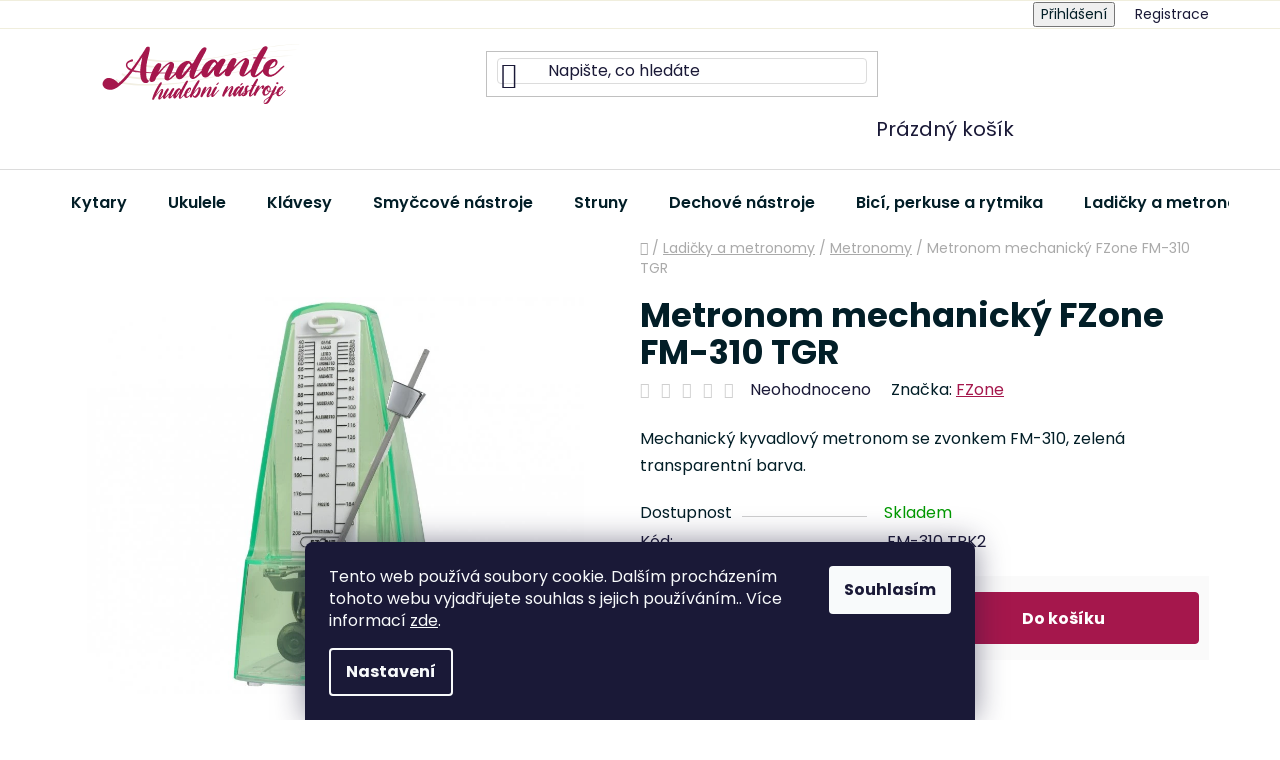

--- FILE ---
content_type: text/html; charset=utf-8
request_url: https://www.hudebninyandante.cz/metronom-mechanicky-fzone-fm-310-tgr/
body_size: 28843
content:
<!doctype html><html lang="cs" dir="ltr" class="header-background-light external-fonts-loaded"><head><meta charset="utf-8" /><meta name="viewport" content="width=device-width,initial-scale=1" /><title>Metronom mechanický FZone FM-310 TGR</title><link rel="preconnect" href="https://cdn.myshoptet.com" /><link rel="dns-prefetch" href="https://cdn.myshoptet.com" /><link rel="preload" href="https://cdn.myshoptet.com/prj/dist/master/cms/libs/jquery/jquery-1.11.3.min.js" as="script" /><link href="https://cdn.myshoptet.com/prj/dist/master/cms/templates/frontend_templates/shared/css/font-face/poppins.css" rel="stylesheet"><link href="https://cdn.myshoptet.com/prj/dist/master/shop/dist/font-shoptet-13.css.3c47e30adfa2e9e2683b.css" rel="stylesheet"><script>
dataLayer = [];
dataLayer.push({'shoptet' : {
    "pageId": 762,
    "pageType": "productDetail",
    "currency": "CZK",
    "currencyInfo": {
        "decimalSeparator": ",",
        "exchangeRate": 1,
        "priceDecimalPlaces": 2,
        "symbol": "K\u010d",
        "symbolLeft": 0,
        "thousandSeparator": " "
    },
    "language": "cs",
    "projectId": 377584,
    "product": {
        "id": 7721,
        "guid": "f8ed2dce-34ef-11ed-beba-ecf4bbd76e50",
        "hasVariants": false,
        "codes": [
            {
                "code": "FM-310 TPK2"
            }
        ],
        "code": "FM-310 TPK2",
        "name": "Metronom mechanick\u00fd FZone FM-310 TGR",
        "appendix": "",
        "weight": 0,
        "manufacturer": "FZone",
        "manufacturerGuid": "1EF533396A596B929B1CDA0BA3DED3EE",
        "currentCategory": "Ladi\u010dky a metronomy | Metronomy",
        "currentCategoryGuid": "25d89199-398c-11eb-aaaf-b8ca3a6063f8",
        "defaultCategory": "Ladi\u010dky a metronomy | Metronomy",
        "defaultCategoryGuid": "25d89199-398c-11eb-aaaf-b8ca3a6063f8",
        "currency": "CZK",
        "priceWithVat": 789
    },
    "stocks": [
        {
            "id": "ext",
            "title": "Sklad",
            "isDeliveryPoint": 0,
            "visibleOnEshop": 1
        }
    ],
    "cartInfo": {
        "id": null,
        "freeShipping": false,
        "freeShippingFrom": 3990,
        "leftToFreeGift": {
            "formattedPrice": "0 K\u010d",
            "priceLeft": 0
        },
        "freeGift": false,
        "leftToFreeShipping": {
            "priceLeft": 3990,
            "dependOnRegion": 0,
            "formattedPrice": "3 990 K\u010d"
        },
        "discountCoupon": [],
        "getNoBillingShippingPrice": {
            "withoutVat": 0,
            "vat": 0,
            "withVat": 0
        },
        "cartItems": [],
        "taxMode": "ORDINARY"
    },
    "cart": [],
    "customer": {
        "priceRatio": 1,
        "priceListId": 1,
        "groupId": null,
        "registered": false,
        "mainAccount": false
    }
}});
dataLayer.push({'cookie_consent' : {
    "marketing": "denied",
    "analytics": "denied"
}});
document.addEventListener('DOMContentLoaded', function() {
    shoptet.consent.onAccept(function(agreements) {
        if (agreements.length == 0) {
            return;
        }
        dataLayer.push({
            'cookie_consent' : {
                'marketing' : (agreements.includes(shoptet.config.cookiesConsentOptPersonalisation)
                    ? 'granted' : 'denied'),
                'analytics': (agreements.includes(shoptet.config.cookiesConsentOptAnalytics)
                    ? 'granted' : 'denied')
            },
            'event': 'cookie_consent'
        });
    });
});
</script>

<!-- Google Tag Manager -->
<script>(function(w,d,s,l,i){w[l]=w[l]||[];w[l].push({'gtm.start':
new Date().getTime(),event:'gtm.js'});var f=d.getElementsByTagName(s)[0],
j=d.createElement(s),dl=l!='dataLayer'?'&l='+l:'';j.async=true;j.src=
'https://www.googletagmanager.com/gtm.js?id='+i+dl;f.parentNode.insertBefore(j,f);
})(window,document,'script','dataLayer','GTM-PJNZWLXP');</script>
<!-- End Google Tag Manager -->

<meta property="og:type" content="website"><meta property="og:site_name" content="hudebninyandante.cz"><meta property="og:url" content="https://www.hudebninyandante.cz/metronom-mechanicky-fzone-fm-310-tgr/"><meta property="og:title" content="Metronom mechanický FZone FM-310 TGR"><meta name="author" content="Andante"><meta name="web_author" content="Shoptet.cz"><meta name="dcterms.rightsHolder" content="www.hudebninyandante.cz"><meta name="robots" content="index,follow"><meta property="og:image" content="https://cdn.myshoptet.com/usr/www.hudebninyandante.cz/user/shop/big/7721_fm-310-tgr-hudebninyandante.jpg?64df61be"><meta property="og:description" content="Mechanický kyvadlový metronom se zvonkem FM-310. Rozsah nastavení tempa: 40 - 208 bpm. Plastové provedení, zelená transparentní barva."><meta name="description" content="Mechanický kyvadlový metronom se zvonkem FM-310. Rozsah nastavení tempa: 40 - 208 bpm. Plastové provedení, zelená transparentní barva."><meta name="google-site-verification" content="5296742821"><meta property="product:price:amount" content="789"><meta property="product:price:currency" content="CZK"><style>:root {--color-primary: #A5174C;--color-primary-h: 338;--color-primary-s: 76%;--color-primary-l: 37%;--color-primary-hover: #A5174C;--color-primary-hover-h: 338;--color-primary-hover-s: 76%;--color-primary-hover-l: 37%;--color-secondary: #A5174C;--color-secondary-h: 338;--color-secondary-s: 76%;--color-secondary-l: 37%;--color-secondary-hover: #A5174C;--color-secondary-hover-h: 338;--color-secondary-hover-s: 76%;--color-secondary-hover-l: 37%;--color-tertiary: #A5174C;--color-tertiary-h: 338;--color-tertiary-s: 76%;--color-tertiary-l: 37%;--color-tertiary-hover: #A5174C;--color-tertiary-hover-h: 338;--color-tertiary-hover-s: 76%;--color-tertiary-hover-l: 37%;--color-header-background: #ffffff;--template-font: "Poppins";--template-headings-font: "Poppins";--header-background-url: url("[data-uri]");--cookies-notice-background: #1A1937;--cookies-notice-color: #F8FAFB;--cookies-notice-button-hover: #f5f5f5;--cookies-notice-link-hover: #27263f;--templates-update-management-preview-mode-content: "Náhled aktualizací šablony je aktivní pro váš prohlížeč."}</style>
    
    <link href="https://cdn.myshoptet.com/prj/dist/master/shop/dist/main-13.less.fdb02770e668ba5a70b5.css" rel="stylesheet" />
    
    <script>var shoptet = shoptet || {};</script>
    <script src="https://cdn.myshoptet.com/prj/dist/master/shop/dist/main-3g-header.js.05f199e7fd2450312de2.js"></script>
<!-- User include --><!-- project html code header -->
<link href="https://cdn.myshoptet.com/usr/www.hudebninyandante.cz/user/documents/vlastni-styly.css?v=27" rel="stylesheet" />
<!-- /User include --><link rel="shortcut icon" href="/favicon.ico" type="image/x-icon" /><link rel="canonical" href="https://www.hudebninyandante.cz/metronom-mechanicky-fzone-fm-310-tgr/" />    <script>
        var _hwq = _hwq || [];
        _hwq.push(['setKey', '1F04AF1DAD2A0E3FC6DE53E0D81D75B8']);
        _hwq.push(['setTopPos', '200']);
        _hwq.push(['showWidget', '22']);
        (function() {
            var ho = document.createElement('script');
            ho.src = 'https://cz.im9.cz/direct/i/gjs.php?n=wdgt&sak=1F04AF1DAD2A0E3FC6DE53E0D81D75B8';
            var s = document.getElementsByTagName('script')[0]; s.parentNode.insertBefore(ho, s);
        })();
    </script>
    <!-- Global site tag (gtag.js) - Google Analytics -->
    <script async src="https://www.googletagmanager.com/gtag/js?id=G-02D063DZJK"></script>
    <script>
        
        window.dataLayer = window.dataLayer || [];
        function gtag(){dataLayer.push(arguments);}
        

                    console.debug('default consent data');

            gtag('consent', 'default', {"ad_storage":"denied","analytics_storage":"denied","ad_user_data":"denied","ad_personalization":"denied","wait_for_update":500});
            dataLayer.push({
                'event': 'default_consent'
            });
        
        gtag('js', new Date());

        
                gtag('config', 'G-02D063DZJK', {"groups":"GA4","send_page_view":false,"content_group":"productDetail","currency":"CZK","page_language":"cs"});
        
        
        
        
        
        
                    gtag('event', 'page_view', {"send_to":"GA4","page_language":"cs","content_group":"productDetail","currency":"CZK"});
        
                gtag('set', 'currency', 'CZK');

        gtag('event', 'view_item', {
            "send_to": "UA",
            "items": [
                {
                    "id": "FM-310 TPK2",
                    "name": "Metronom mechanick\u00fd FZone FM-310 TGR",
                    "category": "Ladi\u010dky a metronomy \/ Metronomy",
                                        "brand": "FZone",
                                                            "price": 652.07
                }
            ]
        });
        
        
        
        
        
                    gtag('event', 'view_item', {"send_to":"GA4","page_language":"cs","content_group":"productDetail","value":652.07000000000005,"currency":"CZK","items":[{"item_id":"FM-310 TPK2","item_name":"Metronom mechanick\u00fd FZone FM-310 TGR","item_brand":"FZone","item_category":"Ladi\u010dky a metronomy","item_category2":"Metronomy","price":652.07000000000005,"quantity":1,"index":0}]});
        
        
        
        
        
        
        
        document.addEventListener('DOMContentLoaded', function() {
            if (typeof shoptet.tracking !== 'undefined') {
                for (var id in shoptet.tracking.bannersList) {
                    gtag('event', 'view_promotion', {
                        "send_to": "UA",
                        "promotions": [
                            {
                                "id": shoptet.tracking.bannersList[id].id,
                                "name": shoptet.tracking.bannersList[id].name,
                                "position": shoptet.tracking.bannersList[id].position
                            }
                        ]
                    });
                }
            }

            shoptet.consent.onAccept(function(agreements) {
                if (agreements.length !== 0) {
                    console.debug('gtag consent accept');
                    var gtagConsentPayload =  {
                        'ad_storage': agreements.includes(shoptet.config.cookiesConsentOptPersonalisation)
                            ? 'granted' : 'denied',
                        'analytics_storage': agreements.includes(shoptet.config.cookiesConsentOptAnalytics)
                            ? 'granted' : 'denied',
                                                                                                'ad_user_data': agreements.includes(shoptet.config.cookiesConsentOptPersonalisation)
                            ? 'granted' : 'denied',
                        'ad_personalization': agreements.includes(shoptet.config.cookiesConsentOptPersonalisation)
                            ? 'granted' : 'denied',
                        };
                    console.debug('update consent data', gtagConsentPayload);
                    gtag('consent', 'update', gtagConsentPayload);
                    dataLayer.push(
                        { 'event': 'update_consent' }
                    );
                }
            });
        });
    </script>
<script>
    (function(t, r, a, c, k, i, n, g) { t['ROIDataObject'] = k;
    t[k]=t[k]||function(){ (t[k].q=t[k].q||[]).push(arguments) },t[k].c=i;n=r.createElement(a),
    g=r.getElementsByTagName(a)[0];n.async=1;n.src=c;g.parentNode.insertBefore(n,g)
    })(window, document, 'script', '//www.heureka.cz/ocm/sdk.js?source=shoptet&version=2&page=product_detail', 'heureka', 'cz');

    heureka('set_user_consent', 0);
</script>
</head><body class="desktop id-762 in-metronomy template-13 type-product type-detail one-column-body columns-mobile-2 columns-4 smart-labels-active ums_forms_redesign--off ums_a11y_category_page--on ums_discussion_rating_forms--off ums_flags_display_unification--on ums_a11y_login--on mobile-header-version-0"><noscript>
    <style>
        #header {
            padding-top: 0;
            position: relative !important;
            top: 0;
        }
        .header-navigation {
            position: relative !important;
        }
        .overall-wrapper {
            margin: 0 !important;
        }
        body:not(.ready) {
            visibility: visible !important;
        }
    </style>
    <div class="no-javascript">
        <div class="no-javascript__title">Musíte změnit nastavení vašeho prohlížeče</div>
        <div class="no-javascript__text">Podívejte se na: <a href="https://www.google.com/support/bin/answer.py?answer=23852">Jak povolit JavaScript ve vašem prohlížeči</a>.</div>
        <div class="no-javascript__text">Pokud používáte software na blokování reklam, může být nutné povolit JavaScript z této stránky.</div>
        <div class="no-javascript__text">Děkujeme.</div>
    </div>
</noscript>

        <div id="fb-root"></div>
        <script>
            window.fbAsyncInit = function() {
                FB.init({
//                    appId            : 'your-app-id',
                    autoLogAppEvents : true,
                    xfbml            : true,
                    version          : 'v19.0'
                });
            };
        </script>
        <script async defer crossorigin="anonymous" src="https://connect.facebook.net/cs_CZ/sdk.js"></script>
<!-- Google Tag Manager (noscript) -->
<noscript><iframe src="https://www.googletagmanager.com/ns.html?id=GTM-PJNZWLXP"
height="0" width="0" style="display:none;visibility:hidden"></iframe></noscript>
<!-- End Google Tag Manager (noscript) -->

    <div class="siteCookies siteCookies--bottom siteCookies--dark js-siteCookies" role="dialog" data-testid="cookiesPopup" data-nosnippet>
        <div class="siteCookies__form">
            <div class="siteCookies__content">
                <div class="siteCookies__text">
                    Tento web používá soubory cookie. Dalším procházením tohoto webu vyjadřujete souhlas s jejich používáním.. Více informací <a href="http://www.hudebninyandante.cz/podminky-ochrany-osobnich-udaju/" target="\">zde</a>.
                </div>
                <p class="siteCookies__links">
                    <button class="siteCookies__link js-cookies-settings" aria-label="Nastavení cookies" data-testid="cookiesSettings">Nastavení</button>
                </p>
            </div>
            <div class="siteCookies__buttonWrap">
                                <button class="siteCookies__button js-cookiesConsentSubmit" value="all" aria-label="Přijmout cookies" data-testid="buttonCookiesAccept">Souhlasím</button>
            </div>
        </div>
        <script>
            document.addEventListener("DOMContentLoaded", () => {
                const siteCookies = document.querySelector('.js-siteCookies');
                document.addEventListener("scroll", shoptet.common.throttle(() => {
                    const st = document.documentElement.scrollTop;
                    if (st > 1) {
                        siteCookies.classList.add('siteCookies--scrolled');
                    } else {
                        siteCookies.classList.remove('siteCookies--scrolled');
                    }
                }, 100));
            });
        </script>
    </div>
<a href="#content" class="skip-link sr-only">Přejít na obsah</a><div class="overall-wrapper"><div class="user-action"><div class="container">
    <div class="user-action-in">
                    <div id="login" class="user-action-login popup-widget login-widget" role="dialog" aria-labelledby="loginHeading">
        <div class="popup-widget-inner">
                            <h2 id="loginHeading">Přihlášení k vašemu účtu</h2><div id="customerLogin"><form action="/action/Customer/Login/" method="post" id="formLoginIncluded" class="csrf-enabled formLogin" data-testid="formLogin"><input type="hidden" name="referer" value="" /><div class="form-group"><div class="input-wrapper email js-validated-element-wrapper no-label"><input type="email" name="email" class="form-control" autofocus placeholder="E-mailová adresa (např. jan@novak.cz)" data-testid="inputEmail" autocomplete="email" required /></div></div><div class="form-group"><div class="input-wrapper password js-validated-element-wrapper no-label"><input type="password" name="password" class="form-control" placeholder="Heslo" data-testid="inputPassword" autocomplete="current-password" required /><span class="no-display">Nemůžete vyplnit toto pole</span><input type="text" name="surname" value="" class="no-display" /></div></div><div class="form-group"><div class="login-wrapper"><button type="submit" class="btn btn-secondary btn-text btn-login" data-testid="buttonSubmit">Přihlásit se</button><div class="password-helper"><a href="/registrace/" data-testid="signup" rel="nofollow">Nová registrace</a><a href="/klient/zapomenute-heslo/" rel="nofollow">Zapomenuté heslo</a></div></div></div></form>
</div>                    </div>
    </div>

                <div id="cart-widget" class="user-action-cart popup-widget cart-widget loader-wrapper" data-testid="popupCartWidget" role="dialog" aria-hidden="true">
            <div class="popup-widget-inner cart-widget-inner place-cart-here">
                <div class="loader-overlay">
                    <div class="loader"></div>
                </div>
            </div>
        </div>
    </div>
</div>
</div><div class="top-navigation-bar" data-testid="topNavigationBar">

    <div class="container">

                            <div class="top-navigation-menu">
                <ul class="top-navigation-bar-menu">
                                            <li class="top-navigation-menu-item-1528">
                            <a href="/o-nas/" title="O nás">O nás</a>
                        </li>
                                            <li class="top-navigation-menu-item-29">
                            <a href="/kontakty/" title="Kontakty">Kontakty</a>
                        </li>
                                            <li class="top-navigation-menu-item-27">
                            <a href="/doprava-a-platba/" title="Doprava a platba">Doprava a platba</a>
                        </li>
                                            <li class="top-navigation-menu-item-39">
                            <a href="/obchodni-podminky/" title="Obchodní podmínky">Obchodní podmínky</a>
                        </li>
                                            <li class="top-navigation-menu-item-691">
                            <a href="/podminky-ochrany-osobnich-udaju/" title="Podmínky ochrany osobních údajů ">Podmínky ochrany osobních údajů </a>
                        </li>
                                    </ul>
                <div class="top-navigation-menu-trigger">Více</div>
                <ul class="top-navigation-bar-menu-helper"></ul>
            </div>
        
        <div class="top-navigation-tools">
                        <button class="top-nav-button top-nav-button-login toggle-window" type="button" data-target="login" aria-haspopup="dialog" aria-controls="login" aria-expanded="false" data-testid="signin"><span>Přihlášení</span></button>
    <a href="/registrace/" class="top-nav-button top-nav-button-register" data-testid="headerSignup">Registrace</a>
        </div>

    </div>

</div>
<header id="header">
        <div class="header-top">
            <div class="container navigation-wrapper header-top-wrapper">
                <div class="site-name"><a href="/" data-testid="linkWebsiteLogo"><img src="https://cdn.myshoptet.com/usr/www.hudebninyandante.cz/user/logos/logo_malinova_web-_-tisk_andante.svg" alt="Andante" fetchpriority="low" /></a></div>                <div class="search" itemscope itemtype="https://schema.org/WebSite">
                    <meta itemprop="headline" content="Metronomy"/><meta itemprop="url" content="https://www.hudebninyandante.cz"/><meta itemprop="text" content="Mechanický kyvadlový metronom se zvonkem FM-310. Rozsah nastavení tempa: 40 - 208 bpm. Plastové provedení, zelená transparentní barva."/>                    <form action="/action/ProductSearch/prepareString/" method="post"
    id="formSearchForm" class="search-form compact-form js-search-main"
    itemprop="potentialAction" itemscope itemtype="https://schema.org/SearchAction" data-testid="searchForm">
    <fieldset>
        <meta itemprop="target"
            content="https://www.hudebninyandante.cz/vyhledavani/?string={string}"/>
        <input type="hidden" name="language" value="cs"/>
        
            
    <span class="search-input-icon" aria-hidden="true"></span>

<input
    type="search"
    name="string"
        class="query-input form-control search-input js-search-input"
    placeholder="Napište, co hledáte"
    autocomplete="off"
    required
    itemprop="query-input"
    aria-label="Vyhledávání"
    data-testid="searchInput"
>
            <button type="submit" class="btn btn-default search-button" data-testid="searchBtn">Hledat</button>
        
    </fieldset>
</form>
                </div>
                <div class="navigation-buttons">
                    <a href="#" class="toggle-window" data-target="search" data-testid="linkSearchIcon"><span class="sr-only">Hledat</span></a>
                        
    <a href="/kosik/" class="btn btn-icon toggle-window cart-count" data-target="cart" data-hover="true" data-redirect="true" data-testid="headerCart" rel="nofollow" aria-haspopup="dialog" aria-expanded="false" aria-controls="cart-widget">
        
                <span class="sr-only">Nákupní košík</span>
        
            <span class="cart-price visible-lg-inline-block" data-testid="headerCartPrice">
                                    Prázdný košík                            </span>
        
    
            </a>
                    <a href="#" class="toggle-window" data-target="navigation" data-testid="hamburgerMenu"></a>
                </div>
            </div>
        </div>
        <div class="header-bottom">
            <div class="container navigation-wrapper header-bottom-wrapper js-navigation-container">
                <nav id="navigation" aria-label="Hlavní menu" data-collapsible="true"><div class="navigation-in menu"><ul class="menu-level-1" role="menubar" data-testid="headerMenuItems"><li class="menu-item-738 ext" role="none"><a href="/kytary/" data-testid="headerMenuItem" role="menuitem" aria-haspopup="true" aria-expanded="false"><b>Kytary</b><span class="submenu-arrow"></span></a><ul class="menu-level-2" aria-label="Kytary" tabindex="-1" role="menu"><li class="menu-item-741 has-third-level" role="none"><a href="/akusticke-kytary/" class="menu-image" data-testid="headerMenuItem" tabindex="-1" aria-hidden="true"><img src="data:image/svg+xml,%3Csvg%20width%3D%22140%22%20height%3D%22100%22%20xmlns%3D%22http%3A%2F%2Fwww.w3.org%2F2000%2Fsvg%22%3E%3C%2Fsvg%3E" alt="" aria-hidden="true" width="140" height="100"  data-src="https://cdn.myshoptet.com/usr/www.hudebninyandante.cz/user/categories/thumb/akusticka-kytara-ashton.jpg" fetchpriority="low" /></a><div><a href="/akusticke-kytary/" data-testid="headerMenuItem" role="menuitem"><span>Akustické kytary</span></a>
                                                    <ul class="menu-level-3" role="menu">
                                                                    <li class="menu-item-1109" role="none">
                                        <a href="/12-strunne-akusticke-kytary/" data-testid="headerMenuItem" role="menuitem">
                                            12-strunné akustické kytary</a>                                    </li>
                                                            </ul>
                        </div></li><li class="menu-item-896" role="none"><a href="/elektroakusticke-kytary-2/" class="menu-image" data-testid="headerMenuItem" tabindex="-1" aria-hidden="true"><img src="data:image/svg+xml,%3Csvg%20width%3D%22140%22%20height%3D%22100%22%20xmlns%3D%22http%3A%2F%2Fwww.w3.org%2F2000%2Fsvg%22%3E%3C%2Fsvg%3E" alt="" aria-hidden="true" width="140" height="100"  data-src="https://cdn.myshoptet.com/usr/www.hudebninyandante.cz/user/categories/thumb/elak_kyt_hl.jpg" fetchpriority="low" /></a><div><a href="/elektroakusticke-kytary-2/" data-testid="headerMenuItem" role="menuitem"><span>Elektroakustické kytary</span></a>
                        </div></li><li class="menu-item-744 has-third-level" role="none"><a href="/klasicke-kytary/" class="menu-image" data-testid="headerMenuItem" tabindex="-1" aria-hidden="true"><img src="data:image/svg+xml,%3Csvg%20width%3D%22140%22%20height%3D%22100%22%20xmlns%3D%22http%3A%2F%2Fwww.w3.org%2F2000%2Fsvg%22%3E%3C%2Fsvg%3E" alt="" aria-hidden="true" width="140" height="100"  data-src="https://cdn.myshoptet.com/usr/www.hudebninyandante.cz/user/categories/thumb/kl_kyt_hl.jpg" fetchpriority="low" /></a><div><a href="/klasicke-kytary/" data-testid="headerMenuItem" role="menuitem"><span>Klasické kytary</span></a>
                                                    <ul class="menu-level-3" role="menu">
                                                                    <li class="menu-item-1115" role="none">
                                        <a href="/klasicke-kytary-1-4/" data-testid="headerMenuItem" role="menuitem">
                                            Klasické kytary 1/4</a>,                                    </li>
                                                                    <li class="menu-item-1121" role="none">
                                        <a href="/klasicke-kytary-1-2/" data-testid="headerMenuItem" role="menuitem">
                                            Klasické kytary 1/2</a>,                                    </li>
                                                                    <li class="menu-item-1094" role="none">
                                        <a href="/klasicke-kytary-3-4/" data-testid="headerMenuItem" role="menuitem">
                                            Klasické kytary 3/4</a>,                                    </li>
                                                                    <li class="menu-item-1100" role="none">
                                        <a href="/klasicke-kytary-4-4/" data-testid="headerMenuItem" role="menuitem">
                                            Klasické kytary 4/4</a>                                    </li>
                                                            </ul>
                        </div></li><li class="menu-item-747" role="none"><a href="/elektricke-kytary/" class="menu-image" data-testid="headerMenuItem" tabindex="-1" aria-hidden="true"><img src="data:image/svg+xml,%3Csvg%20width%3D%22140%22%20height%3D%22100%22%20xmlns%3D%22http%3A%2F%2Fwww.w3.org%2F2000%2Fsvg%22%3E%3C%2Fsvg%3E" alt="" aria-hidden="true" width="140" height="100"  data-src="https://cdn.myshoptet.com/usr/www.hudebninyandante.cz/user/categories/thumb/el_kyt.jpg" fetchpriority="low" /></a><div><a href="/elektricke-kytary/" data-testid="headerMenuItem" role="menuitem"><span>Elektrické kytary</span></a>
                        </div></li><li class="menu-item-750" role="none"><a href="/basove-kytary/" class="menu-image" data-testid="headerMenuItem" tabindex="-1" aria-hidden="true"><img src="data:image/svg+xml,%3Csvg%20width%3D%22140%22%20height%3D%22100%22%20xmlns%3D%22http%3A%2F%2Fwww.w3.org%2F2000%2Fsvg%22%3E%3C%2Fsvg%3E" alt="" aria-hidden="true" width="140" height="100"  data-src="https://cdn.myshoptet.com/usr/www.hudebninyandante.cz/user/categories/thumb/bas_kyt.jpg" fetchpriority="low" /></a><div><a href="/basove-kytary/" data-testid="headerMenuItem" role="menuitem"><span>Basové kytary</span></a>
                        </div></li><li class="menu-item-756 has-third-level" role="none"><a href="/kytarove-prislusenstvi/" class="menu-image" data-testid="headerMenuItem" tabindex="-1" aria-hidden="true"><img src="data:image/svg+xml,%3Csvg%20width%3D%22140%22%20height%3D%22100%22%20xmlns%3D%22http%3A%2F%2Fwww.w3.org%2F2000%2Fsvg%22%3E%3C%2Fsvg%3E" alt="" aria-hidden="true" width="140" height="100"  data-src="https://cdn.myshoptet.com/usr/www.hudebninyandante.cz/user/categories/thumb/kyt_komba.jpg" fetchpriority="low" /></a><div><a href="/kytarove-prislusenstvi/" data-testid="headerMenuItem" role="menuitem"><span>Kytarové příslušenství</span></a>
                                                    <ul class="menu-level-3" role="menu">
                                                                    <li class="menu-item-902" role="none">
                                        <a href="/kytarova-komba/" data-testid="headerMenuItem" role="menuitem">
                                            Kytarová komba</a>,                                    </li>
                                                                    <li class="menu-item-768" role="none">
                                        <a href="/pouzdra-a-povlaky-pro-kytary/" data-testid="headerMenuItem" role="menuitem">
                                            Pouzdra a povlaky pro kytary</a>,                                    </li>
                                                                    <li class="menu-item-783" role="none">
                                        <a href="/kytarove-popruhy-a-pasy/" data-testid="headerMenuItem" role="menuitem">
                                            Kytarové popruhy a pásy</a>,                                    </li>
                                                                    <li class="menu-item-792" role="none">
                                        <a href="/trsatka/" data-testid="headerMenuItem" role="menuitem">
                                            Trsátka, prstýnky, slide</a>,                                    </li>
                                                                    <li class="menu-item-795" role="none">
                                        <a href="/kapodastry/" data-testid="headerMenuItem" role="menuitem">
                                            Kapodastry</a>,                                    </li>
                                                                    <li class="menu-item-837" role="none">
                                        <a href="/kytarove-cistice/" data-testid="headerMenuItem" role="menuitem">
                                            Kytarové čističe</a>,                                    </li>
                                                                    <li class="menu-item-905" role="none">
                                        <a href="/ostatni-kytarove-prislusenstvi/" data-testid="headerMenuItem" role="menuitem">
                                            Ostatní kytarové příslušenství</a>                                    </li>
                                                            </ul>
                        </div></li></ul></li>
<li class="menu-item-753 ext" role="none"><a href="/ukulele/" data-testid="headerMenuItem" role="menuitem" aria-haspopup="true" aria-expanded="false"><b>Ukulele</b><span class="submenu-arrow"></span></a><ul class="menu-level-2" aria-label="Ukulele" tabindex="-1" role="menu"><li class="menu-item-908" role="none"><a href="/ukulele-sopranove/" class="menu-image" data-testid="headerMenuItem" tabindex="-1" aria-hidden="true"><img src="data:image/svg+xml,%3Csvg%20width%3D%22140%22%20height%3D%22100%22%20xmlns%3D%22http%3A%2F%2Fwww.w3.org%2F2000%2Fsvg%22%3E%3C%2Fsvg%3E" alt="" aria-hidden="true" width="140" height="100"  data-src="https://cdn.myshoptet.com/usr/www.hudebninyandante.cz/user/categories/thumb/uk_sopr.jpg" fetchpriority="low" /></a><div><a href="/ukulele-sopranove/" data-testid="headerMenuItem" role="menuitem"><span>Ukulele sopránové</span></a>
                        </div></li><li class="menu-item-911" role="none"><a href="/ukulele-koncertni/" class="menu-image" data-testid="headerMenuItem" tabindex="-1" aria-hidden="true"><img src="data:image/svg+xml,%3Csvg%20width%3D%22140%22%20height%3D%22100%22%20xmlns%3D%22http%3A%2F%2Fwww.w3.org%2F2000%2Fsvg%22%3E%3C%2Fsvg%3E" alt="" aria-hidden="true" width="140" height="100"  data-src="https://cdn.myshoptet.com/usr/www.hudebninyandante.cz/user/categories/thumb/uk_konc.jpg" fetchpriority="low" /></a><div><a href="/ukulele-koncertni/" data-testid="headerMenuItem" role="menuitem"><span>Ukulele koncertní</span></a>
                        </div></li><li class="menu-item-914" role="none"><a href="/ukulele-tenorove/" class="menu-image" data-testid="headerMenuItem" tabindex="-1" aria-hidden="true"><img src="data:image/svg+xml,%3Csvg%20width%3D%22140%22%20height%3D%22100%22%20xmlns%3D%22http%3A%2F%2Fwww.w3.org%2F2000%2Fsvg%22%3E%3C%2Fsvg%3E" alt="" aria-hidden="true" width="140" height="100"  data-src="https://cdn.myshoptet.com/usr/www.hudebninyandante.cz/user/categories/thumb/uk_tenor.jpg" fetchpriority="low" /></a><div><a href="/ukulele-tenorove/" data-testid="headerMenuItem" role="menuitem"><span>Ukulele tenorové</span></a>
                        </div></li><li class="menu-item-920" role="none"><a href="/banjolele/" class="menu-image" data-testid="headerMenuItem" tabindex="-1" aria-hidden="true"><img src="data:image/svg+xml,%3Csvg%20width%3D%22140%22%20height%3D%22100%22%20xmlns%3D%22http%3A%2F%2Fwww.w3.org%2F2000%2Fsvg%22%3E%3C%2Fsvg%3E" alt="" aria-hidden="true" width="140" height="100"  data-src="https://cdn.myshoptet.com/usr/www.hudebninyandante.cz/user/categories/thumb/banjolele.jpg" fetchpriority="low" /></a><div><a href="/banjolele/" data-testid="headerMenuItem" role="menuitem"><span>Banjolele</span></a>
                        </div></li><li class="menu-item-926" role="none"><a href="/obaly-a-pouzdra/" class="menu-image" data-testid="headerMenuItem" tabindex="-1" aria-hidden="true"><img src="data:image/svg+xml,%3Csvg%20width%3D%22140%22%20height%3D%22100%22%20xmlns%3D%22http%3A%2F%2Fwww.w3.org%2F2000%2Fsvg%22%3E%3C%2Fsvg%3E" alt="" aria-hidden="true" width="140" height="100"  data-src="https://cdn.myshoptet.com/usr/www.hudebninyandante.cz/user/categories/thumb/povl_uku.jpg" fetchpriority="low" /></a><div><a href="/obaly-a-pouzdra/" data-testid="headerMenuItem" role="menuitem"><span>Obaly a pouzdra</span></a>
                        </div></li><li class="menu-item-929 has-third-level" role="none"><a href="/prislusenstvi-pro-ukulele/" class="menu-image" data-testid="headerMenuItem" tabindex="-1" aria-hidden="true"><img src="data:image/svg+xml,%3Csvg%20width%3D%22140%22%20height%3D%22100%22%20xmlns%3D%22http%3A%2F%2Fwww.w3.org%2F2000%2Fsvg%22%3E%3C%2Fsvg%3E" alt="" aria-hidden="true" width="140" height="100"  data-src="https://cdn.myshoptet.com/usr/www.hudebninyandante.cz/user/categories/thumb/uku_p____sl.jpg" fetchpriority="low" /></a><div><a href="/prislusenstvi-pro-ukulele/" data-testid="headerMenuItem" role="menuitem"><span>Příslušenství pro ukulele</span></a>
                                                    <ul class="menu-level-3" role="menu">
                                                                    <li class="menu-item-932" role="none">
                                        <a href="/kapodastry-2/" data-testid="headerMenuItem" role="menuitem">
                                            Kapodastry</a>,                                    </li>
                                                                    <li class="menu-item-935" role="none">
                                        <a href="/popruhy/" data-testid="headerMenuItem" role="menuitem">
                                            Popruhy</a>                                    </li>
                                                            </ul>
                        </div></li></ul></li>
<li class="menu-item-720 ext" role="none"><a href="/klavesy/" data-testid="headerMenuItem" role="menuitem" aria-haspopup="true" aria-expanded="false"><b>Klávesy</b><span class="submenu-arrow"></span></a><ul class="menu-level-2" aria-label="Klávesy" tabindex="-1" role="menu"><li class="menu-item-723" role="none"><a href="/klavesy-a-keyboardy/" class="menu-image" data-testid="headerMenuItem" tabindex="-1" aria-hidden="true"><img src="data:image/svg+xml,%3Csvg%20width%3D%22140%22%20height%3D%22100%22%20xmlns%3D%22http%3A%2F%2Fwww.w3.org%2F2000%2Fsvg%22%3E%3C%2Fsvg%3E" alt="" aria-hidden="true" width="140" height="100"  data-src="https://cdn.myshoptet.com/usr/www.hudebninyandante.cz/user/categories/thumb/keyboard.jpg" fetchpriority="low" /></a><div><a href="/klavesy-a-keyboardy/" data-testid="headerMenuItem" role="menuitem"><span>Klávesy a keyboardy</span></a>
                        </div></li><li class="menu-item-726" role="none"><a href="/digitalni-piana/" class="menu-image" data-testid="headerMenuItem" tabindex="-1" aria-hidden="true"><img src="data:image/svg+xml,%3Csvg%20width%3D%22140%22%20height%3D%22100%22%20xmlns%3D%22http%3A%2F%2Fwww.w3.org%2F2000%2Fsvg%22%3E%3C%2Fsvg%3E" alt="" aria-hidden="true" width="140" height="100"  data-src="https://cdn.myshoptet.com/usr/www.hudebninyandante.cz/user/categories/thumb/dig_piana.jpg" fetchpriority="low" /></a><div><a href="/digitalni-piana/" data-testid="headerMenuItem" role="menuitem"><span>Digitální piana</span></a>
                        </div></li><li class="menu-item-729" role="none"><a href="/stage-piana/" class="menu-image" data-testid="headerMenuItem" tabindex="-1" aria-hidden="true"><img src="data:image/svg+xml,%3Csvg%20width%3D%22140%22%20height%3D%22100%22%20xmlns%3D%22http%3A%2F%2Fwww.w3.org%2F2000%2Fsvg%22%3E%3C%2Fsvg%3E" alt="" aria-hidden="true" width="140" height="100"  data-src="https://cdn.myshoptet.com/usr/www.hudebninyandante.cz/user/categories/thumb/stage_piano.jpg" fetchpriority="low" /></a><div><a href="/stage-piana/" data-testid="headerMenuItem" role="menuitem"><span>Stage piana</span></a>
                        </div></li><li class="menu-item-1331" role="none"><a href="/akordeony/" class="menu-image" data-testid="headerMenuItem" tabindex="-1" aria-hidden="true"><img src="data:image/svg+xml,%3Csvg%20width%3D%22140%22%20height%3D%22100%22%20xmlns%3D%22http%3A%2F%2Fwww.w3.org%2F2000%2Fsvg%22%3E%3C%2Fsvg%3E" alt="" aria-hidden="true" width="140" height="100"  data-src="https://cdn.myshoptet.com/usr/www.hudebninyandante.cz/user/categories/thumb/main_b83acb7c.jpg" fetchpriority="low" /></a><div><a href="/akordeony/" data-testid="headerMenuItem" role="menuitem"><span>Akordeony</span></a>
                        </div></li><li class="menu-item-732" role="none"><a href="/prislusenstvi-pro-klavesy/" class="menu-image" data-testid="headerMenuItem" tabindex="-1" aria-hidden="true"><img src="data:image/svg+xml,%3Csvg%20width%3D%22140%22%20height%3D%22100%22%20xmlns%3D%22http%3A%2F%2Fwww.w3.org%2F2000%2Fsvg%22%3E%3C%2Fsvg%3E" alt="" aria-hidden="true" width="140" height="100"  data-src="https://cdn.myshoptet.com/usr/www.hudebninyandante.cz/user/categories/thumb/p____sl_kl__v.jpg" fetchpriority="low" /></a><div><a href="/prislusenstvi-pro-klavesy/" data-testid="headerMenuItem" role="menuitem"><span>Příslušenství pro klávesy</span></a>
                        </div></li></ul></li>
<li class="menu-item-881 ext" role="none"><a href="/smyccove-nastroje-2/" data-testid="headerMenuItem" role="menuitem" aria-haspopup="true" aria-expanded="false"><b>Smyčcové nástroje</b><span class="submenu-arrow"></span></a><ul class="menu-level-2" aria-label="Smyčcové nástroje" tabindex="-1" role="menu"><li class="menu-item-938" role="none"><a href="/housle/" class="menu-image" data-testid="headerMenuItem" tabindex="-1" aria-hidden="true"><img src="data:image/svg+xml,%3Csvg%20width%3D%22140%22%20height%3D%22100%22%20xmlns%3D%22http%3A%2F%2Fwww.w3.org%2F2000%2Fsvg%22%3E%3C%2Fsvg%3E" alt="" aria-hidden="true" width="140" height="100"  data-src="https://cdn.myshoptet.com/usr/www.hudebninyandante.cz/user/categories/thumb/housle_hl-1.jpg" fetchpriority="low" /></a><div><a href="/housle/" data-testid="headerMenuItem" role="menuitem"><span>Housle</span></a>
                        </div></li><li class="menu-item-941" role="none"><a href="/smycce-2/" class="menu-image" data-testid="headerMenuItem" tabindex="-1" aria-hidden="true"><img src="data:image/svg+xml,%3Csvg%20width%3D%22140%22%20height%3D%22100%22%20xmlns%3D%22http%3A%2F%2Fwww.w3.org%2F2000%2Fsvg%22%3E%3C%2Fsvg%3E" alt="" aria-hidden="true" width="140" height="100"  data-src="https://cdn.myshoptet.com/usr/www.hudebninyandante.cz/user/categories/thumb/smy__ce.jpg" fetchpriority="low" /></a><div><a href="/smycce-2/" data-testid="headerMenuItem" role="menuitem"><span>Smyčce</span></a>
                        </div></li><li class="menu-item-944" role="none"><a href="/obaly-a-pouzdra-2/" class="menu-image" data-testid="headerMenuItem" tabindex="-1" aria-hidden="true"><img src="data:image/svg+xml,%3Csvg%20width%3D%22140%22%20height%3D%22100%22%20xmlns%3D%22http%3A%2F%2Fwww.w3.org%2F2000%2Fsvg%22%3E%3C%2Fsvg%3E" alt="" aria-hidden="true" width="140" height="100"  data-src="https://cdn.myshoptet.com/usr/www.hudebninyandante.cz/user/categories/thumb/pouzdra_housle.jpg" fetchpriority="low" /></a><div><a href="/obaly-a-pouzdra-2/" data-testid="headerMenuItem" role="menuitem"><span>Obaly a pouzdra</span></a>
                        </div></li><li class="menu-item-947 has-third-level" role="none"><a href="/prislusenstvi-pro-smyccove-nastroje/" class="menu-image" data-testid="headerMenuItem" tabindex="-1" aria-hidden="true"><img src="data:image/svg+xml,%3Csvg%20width%3D%22140%22%20height%3D%22100%22%20xmlns%3D%22http%3A%2F%2Fwww.w3.org%2F2000%2Fsvg%22%3E%3C%2Fsvg%3E" alt="" aria-hidden="true" width="140" height="100"  data-src="https://cdn.myshoptet.com/usr/www.hudebninyandante.cz/user/categories/thumb/p____sl_smy__ce.jpg" fetchpriority="low" /></a><div><a href="/prislusenstvi-pro-smyccove-nastroje/" data-testid="headerMenuItem" role="menuitem"><span>Příslušenství pro smyčcové nástroje</span></a>
                                                    <ul class="menu-level-3" role="menu">
                                                                    <li class="menu-item-1469" role="none">
                                        <a href="/kalafuny/" data-testid="headerMenuItem" role="menuitem">
                                            Kalafuny</a>,                                    </li>
                                                                    <li class="menu-item-1472" role="none">
                                        <a href="/ostatni-prislusenstvi/" data-testid="headerMenuItem" role="menuitem">
                                            Ostatní příslušenství</a>                                    </li>
                                                            </ul>
                        </div></li></ul></li>
<li class="menu-item-834 ext" role="none"><a href="/struny/" data-testid="headerMenuItem" role="menuitem" aria-haspopup="true" aria-expanded="false"><b>Struny</b><span class="submenu-arrow"></span></a><ul class="menu-level-2" aria-label="Struny" tabindex="-1" role="menu"><li class="menu-item-950 has-third-level" role="none"><a href="/kytara/" class="menu-image" data-testid="headerMenuItem" tabindex="-1" aria-hidden="true"><img src="data:image/svg+xml,%3Csvg%20width%3D%22140%22%20height%3D%22100%22%20xmlns%3D%22http%3A%2F%2Fwww.w3.org%2F2000%2Fsvg%22%3E%3C%2Fsvg%3E" alt="" aria-hidden="true" width="140" height="100"  data-src="https://cdn.myshoptet.com/usr/www.hudebninyandante.cz/user/categories/thumb/struny_ak_kyt_hl.jpg" fetchpriority="low" /></a><div><a href="/kytara/" data-testid="headerMenuItem" role="menuitem"><span>Kytara</span></a>
                                                    <ul class="menu-level-3" role="menu">
                                                                    <li class="menu-item-864" role="none">
                                        <a href="/struny-na-akusticke-kytary/" data-testid="headerMenuItem" role="menuitem">
                                            Struny na akustické kytary</a>,                                    </li>
                                                                    <li class="menu-item-965" role="none">
                                        <a href="/nylonove-struny/" data-testid="headerMenuItem" role="menuitem">
                                            Nylonové struny</a>,                                    </li>
                                                                    <li class="menu-item-867" role="none">
                                        <a href="/struny-na-elektricke-kytary/" data-testid="headerMenuItem" role="menuitem">
                                            Struny na elektrické kytary</a>,                                    </li>
                                                                    <li class="menu-item-968" role="none">
                                        <a href="/struny-na-baskytaru/" data-testid="headerMenuItem" role="menuitem">
                                            Struny na baskytary</a>                                    </li>
                                                            </ul>
                        </div></li><li class="menu-item-953" role="none"><a href="/ukulele-2/" class="menu-image" data-testid="headerMenuItem" tabindex="-1" aria-hidden="true"><img src="data:image/svg+xml,%3Csvg%20width%3D%22140%22%20height%3D%22100%22%20xmlns%3D%22http%3A%2F%2Fwww.w3.org%2F2000%2Fsvg%22%3E%3C%2Fsvg%3E" alt="" aria-hidden="true" width="140" height="100"  data-src="https://cdn.myshoptet.com/usr/www.hudebninyandante.cz/user/categories/thumb/struny_ukulele.jpg" fetchpriority="low" /></a><div><a href="/ukulele-2/" data-testid="headerMenuItem" role="menuitem"><span>Ukulele</span></a>
                        </div></li><li class="menu-item-870" role="none"><a href="/housle-2/" class="menu-image" data-testid="headerMenuItem" tabindex="-1" aria-hidden="true"><img src="data:image/svg+xml,%3Csvg%20width%3D%22140%22%20height%3D%22100%22%20xmlns%3D%22http%3A%2F%2Fwww.w3.org%2F2000%2Fsvg%22%3E%3C%2Fsvg%3E" alt="" aria-hidden="true" width="140" height="100"  data-src="https://cdn.myshoptet.com/usr/www.hudebninyandante.cz/user/categories/thumb/struny_housle.jpg" fetchpriority="low" /></a><div><a href="/housle-2/" data-testid="headerMenuItem" role="menuitem"><span>Housle</span></a>
                        </div></li><li class="menu-item-1343" role="none"><a href="/violoncello-viola/" class="menu-image" data-testid="headerMenuItem" tabindex="-1" aria-hidden="true"><img src="data:image/svg+xml,%3Csvg%20width%3D%22140%22%20height%3D%22100%22%20xmlns%3D%22http%3A%2F%2Fwww.w3.org%2F2000%2Fsvg%22%3E%3C%2Fsvg%3E" alt="" aria-hidden="true" width="140" height="100"  data-src="https://cdn.myshoptet.com/usr/www.hudebninyandante.cz/user/categories/thumb/al400.jpg" fetchpriority="low" /></a><div><a href="/violoncello-viola/" data-testid="headerMenuItem" role="menuitem"><span>Violoncello / viola</span></a>
                        </div></li><li class="menu-item-956" role="none"><a href="/banjo/" class="menu-image" data-testid="headerMenuItem" tabindex="-1" aria-hidden="true"><img src="data:image/svg+xml,%3Csvg%20width%3D%22140%22%20height%3D%22100%22%20xmlns%3D%22http%3A%2F%2Fwww.w3.org%2F2000%2Fsvg%22%3E%3C%2Fsvg%3E" alt="" aria-hidden="true" width="140" height="100"  data-src="https://cdn.myshoptet.com/usr/www.hudebninyandante.cz/user/categories/thumb/struny_banjo.jpg" fetchpriority="low" /></a><div><a href="/banjo/" data-testid="headerMenuItem" role="menuitem"><span>Banjo</span></a>
                        </div></li><li class="menu-item-959" role="none"><a href="/mandolina-2/" class="menu-image" data-testid="headerMenuItem" tabindex="-1" aria-hidden="true"><img src="data:image/svg+xml,%3Csvg%20width%3D%22140%22%20height%3D%22100%22%20xmlns%3D%22http%3A%2F%2Fwww.w3.org%2F2000%2Fsvg%22%3E%3C%2Fsvg%3E" alt="" aria-hidden="true" width="140" height="100"  data-src="https://cdn.myshoptet.com/usr/www.hudebninyandante.cz/user/categories/thumb/struny_mandolina.jpg" fetchpriority="low" /></a><div><a href="/mandolina-2/" data-testid="headerMenuItem" role="menuitem"><span>Mandolína</span></a>
                        </div></li></ul></li>
<li class="menu-item-801 ext" role="none"><a href="/dechove-nastroje/" data-testid="headerMenuItem" role="menuitem" aria-haspopup="true" aria-expanded="false"><b>Dechové nástroje</b><span class="submenu-arrow"></span></a><ul class="menu-level-2" aria-label="Dechové nástroje" tabindex="-1" role="menu"><li class="menu-item-804 has-third-level" role="none"><a href="/zobcove-fletny/" class="menu-image" data-testid="headerMenuItem" tabindex="-1" aria-hidden="true"><img src="data:image/svg+xml,%3Csvg%20width%3D%22140%22%20height%3D%22100%22%20xmlns%3D%22http%3A%2F%2Fwww.w3.org%2F2000%2Fsvg%22%3E%3C%2Fsvg%3E" alt="" aria-hidden="true" width="140" height="100"  data-src="https://cdn.myshoptet.com/usr/www.hudebninyandante.cz/user/categories/thumb/fl__tny_hl.jpg" fetchpriority="low" /></a><div><a href="/zobcove-fletny/" data-testid="headerMenuItem" role="menuitem"><span>Zobcové flétny</span></a>
                                                    <ul class="menu-level-3" role="menu">
                                                                    <li class="menu-item-1127" role="none">
                                        <a href="/zobcove-sopranove-fletny/" data-testid="headerMenuItem" role="menuitem">
                                            Zobcové sopránové flétny</a>,                                    </li>
                                                                    <li class="menu-item-1130" role="none">
                                        <a href="/zobcove-altove-fletny/" data-testid="headerMenuItem" role="menuitem">
                                            Zobcové altové flétny</a>,                                    </li>
                                                                    <li class="menu-item-1133" role="none">
                                        <a href="/zobcove-sopraninove-fletny/" data-testid="headerMenuItem" role="menuitem">
                                            Zobcové sopraninové flétny</a>,                                    </li>
                                                                    <li class="menu-item-1139" role="none">
                                        <a href="/zobcove-tenorove-fletny/" data-testid="headerMenuItem" role="menuitem">
                                            Zobcové tenorové flétny</a>,                                    </li>
                                                                    <li class="menu-item-1142" role="none">
                                        <a href="/ostatni-fletny/" data-testid="headerMenuItem" role="menuitem">
                                            Ostatní flétny</a>                                    </li>
                                                            </ul>
                        </div></li><li class="menu-item-1151" role="none"><a href="/irske-fletny/" class="menu-image" data-testid="headerMenuItem" tabindex="-1" aria-hidden="true"><img src="data:image/svg+xml,%3Csvg%20width%3D%22140%22%20height%3D%22100%22%20xmlns%3D%22http%3A%2F%2Fwww.w3.org%2F2000%2Fsvg%22%3E%3C%2Fsvg%3E" alt="" aria-hidden="true" width="140" height="100"  data-src="https://cdn.myshoptet.com/usr/www.hudebninyandante.cz/user/categories/thumb/fl_irsk__.jpg" fetchpriority="low" /></a><div><a href="/irske-fletny/" data-testid="headerMenuItem" role="menuitem"><span>Irské flétny</span></a>
                        </div></li><li class="menu-item-1525" role="none"><a href="/klarinety/" class="menu-image" data-testid="headerMenuItem" tabindex="-1" aria-hidden="true"><img src="data:image/svg+xml,%3Csvg%20width%3D%22140%22%20height%3D%22100%22%20xmlns%3D%22http%3A%2F%2Fwww.w3.org%2F2000%2Fsvg%22%3E%3C%2Fsvg%3E" alt="" aria-hidden="true" width="140" height="100"  data-src="https://cdn.myshoptet.com/usr/www.hudebninyandante.cz/user/categories/thumb/buffet_prodige_18-6_hudebninyandante.jpg" fetchpriority="low" /></a><div><a href="/klarinety/" data-testid="headerMenuItem" role="menuitem"><span>Klarinety</span></a>
                        </div></li><li class="menu-item-810 has-third-level" role="none"><a href="/platky-na-dechove-nastroje/" class="menu-image" data-testid="headerMenuItem" tabindex="-1" aria-hidden="true"><img src="data:image/svg+xml,%3Csvg%20width%3D%22140%22%20height%3D%22100%22%20xmlns%3D%22http%3A%2F%2Fwww.w3.org%2F2000%2Fsvg%22%3E%3C%2Fsvg%3E" alt="" aria-hidden="true" width="140" height="100"  data-src="https://cdn.myshoptet.com/usr/www.hudebninyandante.cz/user/categories/thumb/platky_hl.png" fetchpriority="low" /></a><div><a href="/platky-na-dechove-nastroje/" data-testid="headerMenuItem" role="menuitem"><span>Plátky na dechové nástroje</span></a>
                                                    <ul class="menu-level-3" role="menu">
                                                                    <li class="menu-item-1208" role="none">
                                        <a href="/platky-pro-klarinety/" data-testid="headerMenuItem" role="menuitem">
                                            Plátky pro klarinety</a>,                                    </li>
                                                                    <li class="menu-item-1295" role="none">
                                        <a href="/platky-pro-saxofony/" data-testid="headerMenuItem" role="menuitem">
                                            Plátky pro saxofony</a>                                    </li>
                                                            </ul>
                        </div></li><li class="menu-item-971" role="none"><a href="/kazoo/" class="menu-image" data-testid="headerMenuItem" tabindex="-1" aria-hidden="true"><img src="data:image/svg+xml,%3Csvg%20width%3D%22140%22%20height%3D%22100%22%20xmlns%3D%22http%3A%2F%2Fwww.w3.org%2F2000%2Fsvg%22%3E%3C%2Fsvg%3E" alt="" aria-hidden="true" width="140" height="100"  data-src="https://cdn.myshoptet.com/usr/www.hudebninyandante.cz/user/categories/thumb/kazoo.jpg" fetchpriority="low" /></a><div><a href="/kazoo/" data-testid="headerMenuItem" role="menuitem"><span>Kazoo</span></a>
                        </div></li><li class="menu-item-974" role="none"><a href="/foukaci-harmoniky/" class="menu-image" data-testid="headerMenuItem" tabindex="-1" aria-hidden="true"><img src="data:image/svg+xml,%3Csvg%20width%3D%22140%22%20height%3D%22100%22%20xmlns%3D%22http%3A%2F%2Fwww.w3.org%2F2000%2Fsvg%22%3E%3C%2Fsvg%3E" alt="" aria-hidden="true" width="140" height="100"  data-src="https://cdn.myshoptet.com/usr/www.hudebninyandante.cz/user/categories/thumb/fouk_harm.jpg" fetchpriority="low" /></a><div><a href="/foukaci-harmoniky/" data-testid="headerMenuItem" role="menuitem"><span>Foukací harmoniky</span></a>
                        </div></li><li class="menu-item-1337" role="none"><a href="/ostatni-dechove-nastroje/" class="menu-image" data-testid="headerMenuItem" tabindex="-1" aria-hidden="true"><img src="data:image/svg+xml,%3Csvg%20width%3D%22140%22%20height%3D%22100%22%20xmlns%3D%22http%3A%2F%2Fwww.w3.org%2F2000%2Fsvg%22%3E%3C%2Fsvg%3E" alt="" aria-hidden="true" width="140" height="100"  data-src="https://cdn.myshoptet.com/usr/www.hudebninyandante.cz/user/categories/thumb/4295_b.jpg" fetchpriority="low" /></a><div><a href="/ostatni-dechove-nastroje/" data-testid="headerMenuItem" role="menuitem"><span>Ostatní dechové nástroje</span></a>
                        </div></li><li class="menu-item-977" role="none"><a href="/cisteni-a-udrzba/" class="menu-image" data-testid="headerMenuItem" tabindex="-1" aria-hidden="true"><img src="data:image/svg+xml,%3Csvg%20width%3D%22140%22%20height%3D%22100%22%20xmlns%3D%22http%3A%2F%2Fwww.w3.org%2F2000%2Fsvg%22%3E%3C%2Fsvg%3E" alt="" aria-hidden="true" width="140" height="100"  data-src="https://cdn.myshoptet.com/usr/www.hudebninyandante.cz/user/categories/thumb/fl___i__t__n__.jpg" fetchpriority="low" /></a><div><a href="/cisteni-a-udrzba/" data-testid="headerMenuItem" role="menuitem"><span>Čištění a údržba</span></a>
                        </div></li><li class="menu-item-1178" role="none"><a href="/prislusenstvi-2/" class="menu-image" data-testid="headerMenuItem" tabindex="-1" aria-hidden="true"><img src="data:image/svg+xml,%3Csvg%20width%3D%22140%22%20height%3D%22100%22%20xmlns%3D%22http%3A%2F%2Fwww.w3.org%2F2000%2Fsvg%22%3E%3C%2Fsvg%3E" alt="" aria-hidden="true" width="140" height="100"  data-src="https://cdn.myshoptet.com/usr/www.hudebninyandante.cz/user/categories/thumb/p____slu___fl.jpg" fetchpriority="low" /></a><div><a href="/prislusenstvi-2/" data-testid="headerMenuItem" role="menuitem"><span>Příslušenství</span></a>
                        </div></li></ul></li>
<li class="menu-item-887 ext" role="none"><a href="/bici--perkuse-a-rytmika/" data-testid="headerMenuItem" role="menuitem" aria-haspopup="true" aria-expanded="false"><b>Bicí, perkuse a rytmika</b><span class="submenu-arrow"></span></a><ul class="menu-level-2" aria-label="Bicí, perkuse a rytmika" tabindex="-1" role="menu"><li class="menu-item-1479 has-third-level" role="none"><a href="/blany/" class="menu-image" data-testid="headerMenuItem" tabindex="-1" aria-hidden="true"><img src="data:image/svg+xml,%3Csvg%20width%3D%22140%22%20height%3D%22100%22%20xmlns%3D%22http%3A%2F%2Fwww.w3.org%2F2000%2Fsvg%22%3E%3C%2Fsvg%3E" alt="" aria-hidden="true" width="140" height="100"  data-src="https://cdn.myshoptet.com/usr/www.hudebninyandante.cz/user/categories/thumb/set70161_hudebninyandante.jpg" fetchpriority="low" /></a><div><a href="/blany/" data-testid="headerMenuItem" role="menuitem"><span>Blány</span></a>
                                                    <ul class="menu-level-3" role="menu">
                                                                    <li class="menu-item-1482" role="none">
                                        <a href="/10/" data-testid="headerMenuItem" role="menuitem">
                                            10&quot;</a>,                                    </li>
                                                                    <li class="menu-item-1485" role="none">
                                        <a href="/13/" data-testid="headerMenuItem" role="menuitem">
                                            13&quot;</a>,                                    </li>
                                                                    <li class="menu-item-1488" role="none">
                                        <a href="/14/" data-testid="headerMenuItem" role="menuitem">
                                            14&quot;</a>,                                    </li>
                                                                    <li class="menu-item-1491" role="none">
                                        <a href="/16/" data-testid="headerMenuItem" role="menuitem">
                                            16&quot;</a>,                                    </li>
                                                                    <li class="menu-item-1494" role="none">
                                        <a href="/20/" data-testid="headerMenuItem" role="menuitem">
                                            20&quot;</a>,                                    </li>
                                                                    <li class="menu-item-1500" role="none">
                                        <a href="/22/" data-testid="headerMenuItem" role="menuitem">
                                            22&quot;</a>,                                    </li>
                                                                    <li class="menu-item-1503" role="none">
                                        <a href="/rezonancni-blany/" data-testid="headerMenuItem" role="menuitem">
                                            Rezonanční blány</a>                                    </li>
                                                            </ul>
                        </div></li><li class="menu-item-1052 has-third-level" role="none"><a href="/palicky/" class="menu-image" data-testid="headerMenuItem" tabindex="-1" aria-hidden="true"><img src="data:image/svg+xml,%3Csvg%20width%3D%22140%22%20height%3D%22100%22%20xmlns%3D%22http%3A%2F%2Fwww.w3.org%2F2000%2Fsvg%22%3E%3C%2Fsvg%3E" alt="" aria-hidden="true" width="140" height="100"  data-src="https://cdn.myshoptet.com/usr/www.hudebninyandante.cz/user/categories/thumb/pali__ky.jpg" fetchpriority="low" /></a><div><a href="/palicky/" data-testid="headerMenuItem" role="menuitem"><span>Paličky</span></a>
                                                    <ul class="menu-level-3" role="menu">
                                                                    <li class="menu-item-1504" role="none">
                                        <a href="/palicky-na-bici/" data-testid="headerMenuItem" role="menuitem">
                                            Paličky na bicí</a>,                                    </li>
                                                                    <li class="menu-item-1507" role="none">
                                        <a href="/drevene-detske-palicky/" data-testid="headerMenuItem" role="menuitem">
                                            Dřevěné dětské paličky</a>,                                    </li>
                                                                    <li class="menu-item-1510" role="none">
                                        <a href="/filcove-a-gumove-palicky/" data-testid="headerMenuItem" role="menuitem">
                                            Filcové a gumové paličky</a>,                                    </li>
                                                                    <li class="menu-item-1513" role="none">
                                        <a href="/metlicky--spejle/" data-testid="headerMenuItem" role="menuitem">
                                            Metličky, špejle</a>                                    </li>
                                                            </ul>
                        </div></li><li class="menu-item-1256 has-third-level" role="none"><a href="/prislusenstvi-bici/" class="menu-image" data-testid="headerMenuItem" tabindex="-1" aria-hidden="true"><img src="data:image/svg+xml,%3Csvg%20width%3D%22140%22%20height%3D%22100%22%20xmlns%3D%22http%3A%2F%2Fwww.w3.org%2F2000%2Fsvg%22%3E%3C%2Fsvg%3E" alt="" aria-hidden="true" width="140" height="100"  data-src="https://cdn.myshoptet.com/usr/www.hudebninyandante.cz/user/categories/thumb/p____sl_bic___2.jpg" fetchpriority="low" /></a><div><a href="/prislusenstvi-bici/" data-testid="headerMenuItem" role="menuitem"><span>Příslušenství bicí</span></a>
                                                    <ul class="menu-level-3" role="menu">
                                                                    <li class="menu-item-1516" role="none">
                                        <a href="/obaly-a-pouzdra-3/" data-testid="headerMenuItem" role="menuitem">
                                            Obaly, pouzdra a popruhy</a>                                    </li>
                                                            </ul>
                        </div></li><li class="menu-item-1058" role="none"><a href="/bubinky/" class="menu-image" data-testid="headerMenuItem" tabindex="-1" aria-hidden="true"><img src="data:image/svg+xml,%3Csvg%20width%3D%22140%22%20height%3D%22100%22%20xmlns%3D%22http%3A%2F%2Fwww.w3.org%2F2000%2Fsvg%22%3E%3C%2Fsvg%3E" alt="" aria-hidden="true" width="140" height="100"  data-src="https://cdn.myshoptet.com/usr/www.hudebninyandante.cz/user/categories/thumb/bub__nky.jpg" fetchpriority="low" /></a><div><a href="/bubinky/" data-testid="headerMenuItem" role="menuitem"><span>Bubínky</span></a>
                        </div></li><li class="menu-item-1061" role="none"><a href="/cajony/" class="menu-image" data-testid="headerMenuItem" tabindex="-1" aria-hidden="true"><img src="data:image/svg+xml,%3Csvg%20width%3D%22140%22%20height%3D%22100%22%20xmlns%3D%22http%3A%2F%2Fwww.w3.org%2F2000%2Fsvg%22%3E%3C%2Fsvg%3E" alt="" aria-hidden="true" width="140" height="100"  data-src="https://cdn.myshoptet.com/usr/www.hudebninyandante.cz/user/categories/thumb/cajony.jpg" fetchpriority="low" /></a><div><a href="/cajony/" data-testid="headerMenuItem" role="menuitem"><span>Cajony</span></a>
                        </div></li><li class="menu-item-1064" role="none"><a href="/djembe/" class="menu-image" data-testid="headerMenuItem" tabindex="-1" aria-hidden="true"><img src="data:image/svg+xml,%3Csvg%20width%3D%22140%22%20height%3D%22100%22%20xmlns%3D%22http%3A%2F%2Fwww.w3.org%2F2000%2Fsvg%22%3E%3C%2Fsvg%3E" alt="" aria-hidden="true" width="140" height="100"  data-src="https://cdn.myshoptet.com/usr/www.hudebninyandante.cz/user/categories/thumb/djembe.jpg" fetchpriority="low" /></a><div><a href="/djembe/" data-testid="headerMenuItem" role="menuitem"><span>Djembe</span></a>
                        </div></li><li class="menu-item-1067" role="none"><a href="/kalimby/" class="menu-image" data-testid="headerMenuItem" tabindex="-1" aria-hidden="true"><img src="data:image/svg+xml,%3Csvg%20width%3D%22140%22%20height%3D%22100%22%20xmlns%3D%22http%3A%2F%2Fwww.w3.org%2F2000%2Fsvg%22%3E%3C%2Fsvg%3E" alt="" aria-hidden="true" width="140" height="100"  data-src="https://cdn.myshoptet.com/usr/www.hudebninyandante.cz/user/categories/thumb/kalimby.jpg" fetchpriority="low" /></a><div><a href="/kalimby/" data-testid="headerMenuItem" role="menuitem"><span>Kalimby</span></a>
                        </div></li><li class="menu-item-1382" role="none"><a href="/kravske-zvonce/" class="menu-image" data-testid="headerMenuItem" tabindex="-1" aria-hidden="true"><img src="data:image/svg+xml,%3Csvg%20width%3D%22140%22%20height%3D%22100%22%20xmlns%3D%22http%3A%2F%2Fwww.w3.org%2F2000%2Fsvg%22%3E%3C%2Fsvg%3E" alt="" aria-hidden="true" width="140" height="100"  data-src="https://cdn.myshoptet.com/usr/www.hudebninyandante.cz/user/categories/thumb/sl850-bk.jpg" fetchpriority="low" /></a><div><a href="/kravske-zvonce/" data-testid="headerMenuItem" role="menuitem"><span>Kravské zvonce</span></a>
                        </div></li><li class="menu-item-1070" role="none"><a href="/ozvucna-drivka-claves/" class="menu-image" data-testid="headerMenuItem" tabindex="-1" aria-hidden="true"><img src="data:image/svg+xml,%3Csvg%20width%3D%22140%22%20height%3D%22100%22%20xmlns%3D%22http%3A%2F%2Fwww.w3.org%2F2000%2Fsvg%22%3E%3C%2Fsvg%3E" alt="" aria-hidden="true" width="140" height="100"  data-src="https://cdn.myshoptet.com/usr/www.hudebninyandante.cz/user/categories/thumb/claves.jpg" fetchpriority="low" /></a><div><a href="/ozvucna-drivka-claves/" data-testid="headerMenuItem" role="menuitem"><span>Ozvučná dřívka - claves</span></a>
                        </div></li><li class="menu-item-1073" role="none"><a href="/rainsticks-destove-hole/" class="menu-image" data-testid="headerMenuItem" tabindex="-1" aria-hidden="true"><img src="data:image/svg+xml,%3Csvg%20width%3D%22140%22%20height%3D%22100%22%20xmlns%3D%22http%3A%2F%2Fwww.w3.org%2F2000%2Fsvg%22%3E%3C%2Fsvg%3E" alt="" aria-hidden="true" width="140" height="100"  data-src="https://cdn.myshoptet.com/usr/www.hudebninyandante.cz/user/categories/thumb/rainstick.jpg" fetchpriority="low" /></a><div><a href="/rainsticks-destove-hole/" data-testid="headerMenuItem" role="menuitem"><span>Rainsticks / Dešťové hole</span></a>
                        </div></li><li class="menu-item-1076" role="none"><a href="/rolnicky-a-zvonecky/" class="menu-image" data-testid="headerMenuItem" tabindex="-1" aria-hidden="true"><img src="data:image/svg+xml,%3Csvg%20width%3D%22140%22%20height%3D%22100%22%20xmlns%3D%22http%3A%2F%2Fwww.w3.org%2F2000%2Fsvg%22%3E%3C%2Fsvg%3E" alt="" aria-hidden="true" width="140" height="100"  data-src="https://cdn.myshoptet.com/usr/www.hudebninyandante.cz/user/categories/thumb/rolni__ky.jpg" fetchpriority="low" /></a><div><a href="/rolnicky-a-zvonecky/" data-testid="headerMenuItem" role="menuitem"><span>Rolničky a zvonečky</span></a>
                        </div></li><li class="menu-item-1079" role="none"><a href="/tamburiny/" class="menu-image" data-testid="headerMenuItem" tabindex="-1" aria-hidden="true"><img src="data:image/svg+xml,%3Csvg%20width%3D%22140%22%20height%3D%22100%22%20xmlns%3D%22http%3A%2F%2Fwww.w3.org%2F2000%2Fsvg%22%3E%3C%2Fsvg%3E" alt="" aria-hidden="true" width="140" height="100"  data-src="https://cdn.myshoptet.com/usr/www.hudebninyandante.cz/user/categories/thumb/tamburiny.jpg" fetchpriority="low" /></a><div><a href="/tamburiny/" data-testid="headerMenuItem" role="menuitem"><span>Tamburíny</span></a>
                        </div></li><li class="menu-item-1082" role="none"><a href="/triangly/" class="menu-image" data-testid="headerMenuItem" tabindex="-1" aria-hidden="true"><img src="data:image/svg+xml,%3Csvg%20width%3D%22140%22%20height%3D%22100%22%20xmlns%3D%22http%3A%2F%2Fwww.w3.org%2F2000%2Fsvg%22%3E%3C%2Fsvg%3E" alt="" aria-hidden="true" width="140" height="100"  data-src="https://cdn.myshoptet.com/usr/www.hudebninyandante.cz/user/categories/thumb/triangly.jpg" fetchpriority="low" /></a><div><a href="/triangly/" data-testid="headerMenuItem" role="menuitem"><span>Triangly</span></a>
                        </div></li><li class="menu-item-1085" role="none"><a href="/vajicka--rumbakoule--maracas-shaker/" class="menu-image" data-testid="headerMenuItem" tabindex="-1" aria-hidden="true"><img src="data:image/svg+xml,%3Csvg%20width%3D%22140%22%20height%3D%22100%22%20xmlns%3D%22http%3A%2F%2Fwww.w3.org%2F2000%2Fsvg%22%3E%3C%2Fsvg%3E" alt="" aria-hidden="true" width="140" height="100"  data-src="https://cdn.myshoptet.com/usr/www.hudebninyandante.cz/user/categories/thumb/rumbakoule.jpg" fetchpriority="low" /></a><div><a href="/vajicka--rumbakoule--maracas-shaker/" data-testid="headerMenuItem" role="menuitem"><span>Vajíčka, rumbakoule, maracas, shaker</span></a>
                        </div></li><li class="menu-item-1088" role="none"><a href="/zvonkohry--xylofony/" class="menu-image" data-testid="headerMenuItem" tabindex="-1" aria-hidden="true"><img src="data:image/svg+xml,%3Csvg%20width%3D%22140%22%20height%3D%22100%22%20xmlns%3D%22http%3A%2F%2Fwww.w3.org%2F2000%2Fsvg%22%3E%3C%2Fsvg%3E" alt="" aria-hidden="true" width="140" height="100"  data-src="https://cdn.myshoptet.com/usr/www.hudebninyandante.cz/user/categories/thumb/zvonkohry.jpg" fetchpriority="low" /></a><div><a href="/zvonkohry--xylofony/" data-testid="headerMenuItem" role="menuitem"><span>Zvonkohry, xylofony</span></a>
                        </div></li><li class="menu-item-1091" role="none"><a href="/ostatni-nastroje/" class="menu-image" data-testid="headerMenuItem" tabindex="-1" aria-hidden="true"><img src="data:image/svg+xml,%3Csvg%20width%3D%22140%22%20height%3D%22100%22%20xmlns%3D%22http%3A%2F%2Fwww.w3.org%2F2000%2Fsvg%22%3E%3C%2Fsvg%3E" alt="" aria-hidden="true" width="140" height="100"  data-src="https://cdn.myshoptet.com/usr/www.hudebninyandante.cz/user/categories/thumb/ostatn___bic__.jpg" fetchpriority="low" /></a><div><a href="/ostatni-nastroje/" data-testid="headerMenuItem" role="menuitem"><span>Ostatní nástroje</span></a>
                        </div></li></ul></li>
<li class="menu-item-759 ext" role="none"><a href="/ladicky-a-metronomy/" data-testid="headerMenuItem" role="menuitem" aria-haspopup="true" aria-expanded="false"><b>Ladičky a metronomy</b><span class="submenu-arrow"></span></a><ul class="menu-level-2" aria-label="Ladičky a metronomy" tabindex="-1" role="menu"><li class="menu-item-1172" role="none"><a href="/ladicky-s-pevnym-ladenim/" class="menu-image" data-testid="headerMenuItem" tabindex="-1" aria-hidden="true"><img src="data:image/svg+xml,%3Csvg%20width%3D%22140%22%20height%3D%22100%22%20xmlns%3D%22http%3A%2F%2Fwww.w3.org%2F2000%2Fsvg%22%3E%3C%2Fsvg%3E" alt="" aria-hidden="true" width="140" height="100"  data-src="https://cdn.myshoptet.com/usr/www.hudebninyandante.cz/user/categories/thumb/lad_s_pev_lad.jpg" fetchpriority="low" /></a><div><a href="/ladicky-s-pevnym-ladenim/" data-testid="headerMenuItem" role="menuitem"><span>Ladičky s pevným laděním</span></a>
                        </div></li><li class="menu-item-762 active" role="none"><a href="/metronomy/" class="menu-image" data-testid="headerMenuItem" tabindex="-1" aria-hidden="true"><img src="data:image/svg+xml,%3Csvg%20width%3D%22140%22%20height%3D%22100%22%20xmlns%3D%22http%3A%2F%2Fwww.w3.org%2F2000%2Fsvg%22%3E%3C%2Fsvg%3E" alt="" aria-hidden="true" width="140" height="100"  data-src="https://cdn.myshoptet.com/usr/www.hudebninyandante.cz/user/categories/thumb/metronom_2.jpg" fetchpriority="low" /></a><div><a href="/metronomy/" data-testid="headerMenuItem" role="menuitem"><span>Metronomy</span></a>
                        </div></li><li class="menu-item-765" role="none"><a href="/ladicky-klipove/" class="menu-image" data-testid="headerMenuItem" tabindex="-1" aria-hidden="true"><img src="data:image/svg+xml,%3Csvg%20width%3D%22140%22%20height%3D%22100%22%20xmlns%3D%22http%3A%2F%2Fwww.w3.org%2F2000%2Fsvg%22%3E%3C%2Fsvg%3E" alt="" aria-hidden="true" width="140" height="100"  data-src="https://cdn.myshoptet.com/usr/www.hudebninyandante.cz/user/categories/thumb/lad_klip.jpg" fetchpriority="low" /></a><div><a href="/ladicky-klipove/" data-testid="headerMenuItem" role="menuitem"><span>Ladičky klipové</span></a>
                        </div></li></ul></li>
<li class="menu-item-890 ext" role="none"><a href="/stojany-a-drzaky/" data-testid="headerMenuItem" role="menuitem" aria-haspopup="true" aria-expanded="false"><b>Stojany a držáky</b><span class="submenu-arrow"></span></a><ul class="menu-level-2" aria-label="Stojany a držáky" tabindex="-1" role="menu"><li class="menu-item-822" role="none"><a href="/notove-stojany-a-prislusenstvi/" class="menu-image" data-testid="headerMenuItem" tabindex="-1" aria-hidden="true"><img src="data:image/svg+xml,%3Csvg%20width%3D%22140%22%20height%3D%22100%22%20xmlns%3D%22http%3A%2F%2Fwww.w3.org%2F2000%2Fsvg%22%3E%3C%2Fsvg%3E" alt="" aria-hidden="true" width="140" height="100"  data-src="https://cdn.myshoptet.com/usr/www.hudebninyandante.cz/user/categories/thumb/not_stojan.jpg" fetchpriority="low" /></a><div><a href="/notove-stojany-a-prislusenstvi/" data-testid="headerMenuItem" role="menuitem"><span>Notové stojany a příslušenství</span></a>
                        </div></li><li class="menu-item-789" role="none"><a href="/kytarove-stojany-a-drzaky/" class="menu-image" data-testid="headerMenuItem" tabindex="-1" aria-hidden="true"><img src="data:image/svg+xml,%3Csvg%20width%3D%22140%22%20height%3D%22100%22%20xmlns%3D%22http%3A%2F%2Fwww.w3.org%2F2000%2Fsvg%22%3E%3C%2Fsvg%3E" alt="" aria-hidden="true" width="140" height="100"  data-src="https://cdn.myshoptet.com/usr/www.hudebninyandante.cz/user/categories/thumb/kyt_stojan.jpg" fetchpriority="low" /></a><div><a href="/kytarove-stojany-a-drzaky/" data-testid="headerMenuItem" role="menuitem"><span>Kytarové stojany a držáky</span></a>
                        </div></li><li class="menu-item-1040" role="none"><a href="/stojany-na-klavesy/" class="menu-image" data-testid="headerMenuItem" tabindex="-1" aria-hidden="true"><img src="data:image/svg+xml,%3Csvg%20width%3D%22140%22%20height%3D%22100%22%20xmlns%3D%22http%3A%2F%2Fwww.w3.org%2F2000%2Fsvg%22%3E%3C%2Fsvg%3E" alt="" aria-hidden="true" width="140" height="100"  data-src="https://cdn.myshoptet.com/usr/www.hudebninyandante.cz/user/categories/thumb/klavesy_stojan.jpg" fetchpriority="low" /></a><div><a href="/stojany-na-klavesy/" data-testid="headerMenuItem" role="menuitem"><span>Stojany na klávesy</span></a>
                        </div></li><li class="menu-item-1043" role="none"><a href="/stojany-a-drzaky-na-ukulele/" class="menu-image" data-testid="headerMenuItem" tabindex="-1" aria-hidden="true"><img src="data:image/svg+xml,%3Csvg%20width%3D%22140%22%20height%3D%22100%22%20xmlns%3D%22http%3A%2F%2Fwww.w3.org%2F2000%2Fsvg%22%3E%3C%2Fsvg%3E" alt="" aria-hidden="true" width="140" height="100"  data-src="https://cdn.myshoptet.com/usr/www.hudebninyandante.cz/user/categories/thumb/ukulele_stojan.jpg" fetchpriority="low" /></a><div><a href="/stojany-a-drzaky-na-ukulele/" data-testid="headerMenuItem" role="menuitem"><span>Stojany a držáky na ukulele</span></a>
                        </div></li><li class="menu-item-1370" role="none"><a href="/stojany-pro-dechove-nastroje/" class="menu-image" data-testid="headerMenuItem" tabindex="-1" aria-hidden="true"><img src="data:image/svg+xml,%3Csvg%20width%3D%22140%22%20height%3D%22100%22%20xmlns%3D%22http%3A%2F%2Fwww.w3.org%2F2000%2Fsvg%22%3E%3C%2Fsvg%3E" alt="" aria-hidden="true" width="140" height="100"  data-src="https://cdn.myshoptet.com/usr/www.hudebninyandante.cz/user/categories/thumb/ds533bb.jpg" fetchpriority="low" /></a><div><a href="/stojany-pro-dechove-nastroje/" data-testid="headerMenuItem" role="menuitem"><span>Stojany pro dechové nástroje</span></a>
                        </div></li><li class="menu-item-1046" role="none"><a href="/mikrofonni-stojany/" class="menu-image" data-testid="headerMenuItem" tabindex="-1" aria-hidden="true"><img src="data:image/svg+xml,%3Csvg%20width%3D%22140%22%20height%3D%22100%22%20xmlns%3D%22http%3A%2F%2Fwww.w3.org%2F2000%2Fsvg%22%3E%3C%2Fsvg%3E" alt="" aria-hidden="true" width="140" height="100"  data-src="https://cdn.myshoptet.com/usr/www.hudebninyandante.cz/user/categories/thumb/stojany_mikrofon.jpg" fetchpriority="low" /></a><div><a href="/mikrofonni-stojany/" data-testid="headerMenuItem" role="menuitem"><span>Mikrofonní stojany a držáky</span></a>
                        </div></li><li class="menu-item-1325" role="none"><a href="/houslove-stojany-a-drzaky/" class="menu-image" data-testid="headerMenuItem" tabindex="-1" aria-hidden="true"><img src="data:image/svg+xml,%3Csvg%20width%3D%22140%22%20height%3D%22100%22%20xmlns%3D%22http%3A%2F%2Fwww.w3.org%2F2000%2Fsvg%22%3E%3C%2Fsvg%3E" alt="" aria-hidden="true" width="140" height="100"  data-src="https://cdn.myshoptet.com/usr/www.hudebninyandante.cz/user/categories/thumb/sh600ra.jpg" fetchpriority="low" /></a><div><a href="/houslove-stojany-a-drzaky/" data-testid="headerMenuItem" role="menuitem"><span>Houslové stojany a držáky</span></a>
                        </div></li></ul></li>
<li class="menu-item-852 ext" role="none"><a href="/noty--zpevniky-a-literatura/" data-testid="headerMenuItem" role="menuitem" aria-haspopup="true" aria-expanded="false"><b>Noty, zpěvníky a literatura</b><span class="submenu-arrow"></span></a><ul class="menu-level-2" aria-label="Noty, zpěvníky a literatura" tabindex="-1" role="menu"><li class="menu-item-992" role="none"><a href="/akordeony--heligonky/" class="menu-image" data-testid="headerMenuItem" tabindex="-1" aria-hidden="true"><img src="data:image/svg+xml,%3Csvg%20width%3D%22140%22%20height%3D%22100%22%20xmlns%3D%22http%3A%2F%2Fwww.w3.org%2F2000%2Fsvg%22%3E%3C%2Fsvg%3E" alt="" aria-hidden="true" width="140" height="100"  data-src="https://cdn.myshoptet.com/usr/www.hudebninyandante.cz/user/categories/thumb/noty_akordeon.jpg" fetchpriority="low" /></a><div><a href="/akordeony--heligonky/" data-testid="headerMenuItem" role="menuitem"><span>Akordeony, heligonky</span></a>
                        </div></li><li class="menu-item-995" role="none"><a href="/bici-a-prekuse/" class="menu-image" data-testid="headerMenuItem" tabindex="-1" aria-hidden="true"><img src="data:image/svg+xml,%3Csvg%20width%3D%22140%22%20height%3D%22100%22%20xmlns%3D%22http%3A%2F%2Fwww.w3.org%2F2000%2Fsvg%22%3E%3C%2Fsvg%3E" alt="" aria-hidden="true" width="140" height="100"  data-src="https://cdn.myshoptet.com/usr/www.hudebninyandante.cz/user/categories/thumb/bic___noty.jpg" fetchpriority="low" /></a><div><a href="/bici-a-prekuse/" data-testid="headerMenuItem" role="menuitem"><span>Bicí a prekuse</span></a>
                        </div></li><li class="menu-item-998 has-third-level" role="none"><a href="/dechove-nastroje-2/" class="menu-image" data-testid="headerMenuItem" tabindex="-1" aria-hidden="true"><img src="data:image/svg+xml,%3Csvg%20width%3D%22140%22%20height%3D%22100%22%20xmlns%3D%22http%3A%2F%2Fwww.w3.org%2F2000%2Fsvg%22%3E%3C%2Fsvg%3E" alt="" aria-hidden="true" width="140" height="100"  data-src="https://cdn.myshoptet.com/usr/www.hudebninyandante.cz/user/categories/thumb/noty_dechy.jpg" fetchpriority="low" /></a><div><a href="/dechove-nastroje-2/" data-testid="headerMenuItem" role="menuitem"><span>Dechové nástroje</span></a>
                                                    <ul class="menu-level-3" role="menu">
                                                                    <li class="menu-item-1001" role="none">
                                        <a href="/fletny/" data-testid="headerMenuItem" role="menuitem">
                                            Flétny</a>,                                    </li>
                                                                    <li class="menu-item-1004" role="none">
                                        <a href="/foukaci-harmoniky-2/" data-testid="headerMenuItem" role="menuitem">
                                            Foukací harmoniky</a>,                                    </li>
                                                                    <li class="menu-item-1007" role="none">
                                        <a href="/klarinet/" data-testid="headerMenuItem" role="menuitem">
                                            Klarinet</a>,                                    </li>
                                                                    <li class="menu-item-1010" role="none">
                                        <a href="/lesni-roh--hoboj--fagot/" data-testid="headerMenuItem" role="menuitem">
                                            Lesní roh, hoboj, fagot</a>,                                    </li>
                                                                    <li class="menu-item-1013" role="none">
                                        <a href="/saxofony/" data-testid="headerMenuItem" role="menuitem">
                                            Saxofony</a>,                                    </li>
                                                                    <li class="menu-item-1016" role="none">
                                        <a href="/trubky--tuby--kornety--pozouny/" data-testid="headerMenuItem" role="menuitem">
                                            Trubky, tuby, kornety, pozouny</a>                                    </li>
                                                            </ul>
                        </div></li><li class="menu-item-1019" role="none"><a href="/klavir--klavesy/" class="menu-image" data-testid="headerMenuItem" tabindex="-1" aria-hidden="true"><img src="data:image/svg+xml,%3Csvg%20width%3D%22140%22%20height%3D%22100%22%20xmlns%3D%22http%3A%2F%2Fwww.w3.org%2F2000%2Fsvg%22%3E%3C%2Fsvg%3E" alt="" aria-hidden="true" width="140" height="100"  data-src="https://cdn.myshoptet.com/usr/www.hudebninyandante.cz/user/categories/thumb/noty_klav__r.jpg" fetchpriority="low" /></a><div><a href="/klavir--klavesy/" data-testid="headerMenuItem" role="menuitem"><span>Klavír, klávesy</span></a>
                        </div></li><li class="menu-item-1022 has-third-level" role="none"><a href="/kytary--ukulele--banjo--mandolina/" class="menu-image" data-testid="headerMenuItem" tabindex="-1" aria-hidden="true"><img src="data:image/svg+xml,%3Csvg%20width%3D%22140%22%20height%3D%22100%22%20xmlns%3D%22http%3A%2F%2Fwww.w3.org%2F2000%2Fsvg%22%3E%3C%2Fsvg%3E" alt="" aria-hidden="true" width="140" height="100"  data-src="https://cdn.myshoptet.com/usr/www.hudebninyandante.cz/user/categories/thumb/noty_kytara.jpg" fetchpriority="low" /></a><div><a href="/kytary--ukulele--banjo--mandolina/" data-testid="headerMenuItem" role="menuitem"><span>Kytary, ukulele, banjo, mandolína</span></a>
                                                    <ul class="menu-level-3" role="menu">
                                                                    <li class="menu-item-1462" role="none">
                                        <a href="/kytary-2/" data-testid="headerMenuItem" role="menuitem">
                                            Kytary</a>,                                    </li>
                                                                    <li class="menu-item-1465" role="none">
                                        <a href="/banjo--mandolina/" data-testid="headerMenuItem" role="menuitem">
                                            Banjo, mandolína</a>,                                    </li>
                                                                    <li class="menu-item-1468" role="none">
                                        <a href="/ukulele-3/" data-testid="headerMenuItem" role="menuitem">
                                            Ukulele</a>                                    </li>
                                                            </ul>
                        </div></li><li class="menu-item-1025" role="none"><a href="/notove-sesity/" class="menu-image" data-testid="headerMenuItem" tabindex="-1" aria-hidden="true"><img src="data:image/svg+xml,%3Csvg%20width%3D%22140%22%20height%3D%22100%22%20xmlns%3D%22http%3A%2F%2Fwww.w3.org%2F2000%2Fsvg%22%3E%3C%2Fsvg%3E" alt="" aria-hidden="true" width="140" height="100"  data-src="https://cdn.myshoptet.com/usr/www.hudebninyandante.cz/user/categories/thumb/notov___se__it.jpg" fetchpriority="low" /></a><div><a href="/notove-sesity/" data-testid="headerMenuItem" role="menuitem"><span>Notové sešity</span></a>
                        </div></li><li class="menu-item-1028" role="none"><a href="/smyccove-nastroje/" class="menu-image" data-testid="headerMenuItem" tabindex="-1" aria-hidden="true"><img src="data:image/svg+xml,%3Csvg%20width%3D%22140%22%20height%3D%22100%22%20xmlns%3D%22http%3A%2F%2Fwww.w3.org%2F2000%2Fsvg%22%3E%3C%2Fsvg%3E" alt="" aria-hidden="true" width="140" height="100"  data-src="https://cdn.myshoptet.com/usr/www.hudebninyandante.cz/user/categories/thumb/noty_smy__ce.jpg" fetchpriority="low" /></a><div><a href="/smyccove-nastroje/" data-testid="headerMenuItem" role="menuitem"><span>Smyčcové nástroje</span></a>
                        </div></li><li class="menu-item-1031" role="none"><a href="/ucebnice--hudebni-nauka--odborna-literatura/" class="menu-image" data-testid="headerMenuItem" tabindex="-1" aria-hidden="true"><img src="data:image/svg+xml,%3Csvg%20width%3D%22140%22%20height%3D%22100%22%20xmlns%3D%22http%3A%2F%2Fwww.w3.org%2F2000%2Fsvg%22%3E%3C%2Fsvg%3E" alt="" aria-hidden="true" width="140" height="100"  data-src="https://cdn.myshoptet.com/usr/www.hudebninyandante.cz/user/categories/thumb/noty_u__ebnice.jpg" fetchpriority="low" /></a><div><a href="/ucebnice--hudebni-nauka--odborna-literatura/" data-testid="headerMenuItem" role="menuitem"><span>Učebnice, hudební nauka, odborná literatura</span></a>
                        </div></li><li class="menu-item-1034" role="none"><a href="/vanocni-tematika/" class="menu-image" data-testid="headerMenuItem" tabindex="-1" aria-hidden="true"><img src="data:image/svg+xml,%3Csvg%20width%3D%22140%22%20height%3D%22100%22%20xmlns%3D%22http%3A%2F%2Fwww.w3.org%2F2000%2Fsvg%22%3E%3C%2Fsvg%3E" alt="" aria-hidden="true" width="140" height="100"  data-src="https://cdn.myshoptet.com/usr/www.hudebninyandante.cz/user/categories/thumb/noty_v__noce.jpg" fetchpriority="low" /></a><div><a href="/vanocni-tematika/" data-testid="headerMenuItem" role="menuitem"><span>Vánoční tématika</span></a>
                        </div></li><li class="menu-item-1037" role="none"><a href="/zpev-zpevniky/" class="menu-image" data-testid="headerMenuItem" tabindex="-1" aria-hidden="true"><img src="data:image/svg+xml,%3Csvg%20width%3D%22140%22%20height%3D%22100%22%20xmlns%3D%22http%3A%2F%2Fwww.w3.org%2F2000%2Fsvg%22%3E%3C%2Fsvg%3E" alt="" aria-hidden="true" width="140" height="100"  data-src="https://cdn.myshoptet.com/usr/www.hudebninyandante.cz/user/categories/thumb/noty_zp__vn__ky.jpg" fetchpriority="low" /></a><div><a href="/zpev-zpevniky/" data-testid="headerMenuItem" role="menuitem"><span>Zpěv / Zpěvníky</span></a>
                        </div></li></ul></li>
<li class="menu-item-1394 ext" role="none"><a href="/meditace-a-muzikoterapie/" data-testid="headerMenuItem" role="menuitem" aria-haspopup="true" aria-expanded="false"><b>Meditace a muzikoterapie</b><span class="submenu-arrow"></span></a><ul class="menu-level-2" aria-label="Meditace a muzikoterapie" tabindex="-1" role="menu"><li class="menu-item-1400" role="none"><a href="/tibetske-misy/" class="menu-image" data-testid="headerMenuItem" tabindex="-1" aria-hidden="true"><img src="data:image/svg+xml,%3Csvg%20width%3D%22140%22%20height%3D%22100%22%20xmlns%3D%22http%3A%2F%2Fwww.w3.org%2F2000%2Fsvg%22%3E%3C%2Fsvg%3E" alt="" aria-hidden="true" width="140" height="100"  data-src="https://cdn.myshoptet.com/usr/www.hudebninyandante.cz/user/categories/thumb/sb-s-fol-1000_hudebninyandante.jpg" fetchpriority="low" /></a><div><a href="/tibetske-misy/" data-testid="headerMenuItem" role="menuitem"><span>Tibetské mísy</span></a>
                        </div></li><li class="menu-item-1403" role="none"><a href="/steel-tongue-drums/" class="menu-image" data-testid="headerMenuItem" tabindex="-1" aria-hidden="true"><img src="data:image/svg+xml,%3Csvg%20width%3D%22140%22%20height%3D%22100%22%20xmlns%3D%22http%3A%2F%2Fwww.w3.org%2F2000%2Fsvg%22%3E%3C%2Fsvg%3E" alt="" aria-hidden="true" width="140" height="100"  data-src="https://cdn.myshoptet.com/usr/www.hudebninyandante.cz/user/categories/thumb/mstd3g_hudebninyandante.jpg" fetchpriority="low" /></a><div><a href="/steel-tongue-drums/" data-testid="headerMenuItem" role="menuitem"><span>Steel Tongue Drums</span></a>
                        </div></li><li class="menu-item-1406" role="none"><a href="/kalimby-2/" class="menu-image" data-testid="headerMenuItem" tabindex="-1" aria-hidden="true"><img src="data:image/svg+xml,%3Csvg%20width%3D%22140%22%20height%3D%22100%22%20xmlns%3D%22http%3A%2F%2Fwww.w3.org%2F2000%2Fsvg%22%3E%3C%2Fsvg%3E" alt="" aria-hidden="true" width="140" height="100"  data-src="https://cdn.myshoptet.com/usr/www.hudebninyandante.cz/user/categories/thumb/kl1002fol.jpg" fetchpriority="low" /></a><div><a href="/kalimby-2/" data-testid="headerMenuItem" role="menuitem"><span>Kalimby</span></a>
                        </div></li><li class="menu-item-1412" role="none"><a href="/zvukove-efekty/" class="menu-image" data-testid="headerMenuItem" tabindex="-1" aria-hidden="true"><img src="data:image/svg+xml,%3Csvg%20width%3D%22140%22%20height%3D%22100%22%20xmlns%3D%22http%3A%2F%2Fwww.w3.org%2F2000%2Fsvg%22%3E%3C%2Fsvg%3E" alt="" aria-hidden="true" width="140" height="100"  data-src="https://cdn.myshoptet.com/usr/www.hudebninyandante.cz/user/categories/thumb/skb.jpg" fetchpriority="low" /></a><div><a href="/zvukove-efekty/" data-testid="headerMenuItem" role="menuitem"><span>Zvukové efekty</span></a>
                        </div></li></ul></li>
<li class="menu-item-813 ext" role="none"><a href="/zvuk/" data-testid="headerMenuItem" role="menuitem" aria-haspopup="true" aria-expanded="false"><b>Zvuk</b><span class="submenu-arrow"></span></a><ul class="menu-level-2" aria-label="Zvuk" tabindex="-1" role="menu"><li class="menu-item-816" role="none"><a href="/mikrofony/" class="menu-image" data-testid="headerMenuItem" tabindex="-1" aria-hidden="true"><img src="data:image/svg+xml,%3Csvg%20width%3D%22140%22%20height%3D%22100%22%20xmlns%3D%22http%3A%2F%2Fwww.w3.org%2F2000%2Fsvg%22%3E%3C%2Fsvg%3E" alt="" aria-hidden="true" width="140" height="100"  data-src="https://cdn.myshoptet.com/usr/www.hudebninyandante.cz/user/categories/thumb/mikrofony.jpg" fetchpriority="low" /></a><div><a href="/mikrofony/" data-testid="headerMenuItem" role="menuitem"><span>Mikrofony</span></a>
                        </div></li><li class="menu-item-819 has-third-level" role="none"><a href="/kabely/" class="menu-image" data-testid="headerMenuItem" tabindex="-1" aria-hidden="true"><img src="data:image/svg+xml,%3Csvg%20width%3D%22140%22%20height%3D%22100%22%20xmlns%3D%22http%3A%2F%2Fwww.w3.org%2F2000%2Fsvg%22%3E%3C%2Fsvg%3E" alt="" aria-hidden="true" width="140" height="100"  data-src="https://cdn.myshoptet.com/usr/www.hudebninyandante.cz/user/categories/thumb/kabely.jpg" fetchpriority="low" /></a><div><a href="/kabely/" data-testid="headerMenuItem" role="menuitem"><span>Kabely</span></a>
                                                    <ul class="menu-level-3" role="menu">
                                                                    <li class="menu-item-983" role="none">
                                        <a href="/nastrojove-kabely/" data-testid="headerMenuItem" role="menuitem">
                                            Nástrojové kabely</a>,                                    </li>
                                                                    <li class="menu-item-986" role="none">
                                        <a href="/audio-kabely/" data-testid="headerMenuItem" role="menuitem">
                                            Audio kabely</a>,                                    </li>
                                                                    <li class="menu-item-989" role="none">
                                        <a href="/mikrofonni-kabely/" data-testid="headerMenuItem" role="menuitem">
                                            Mikrofonní kabely</a>                                    </li>
                                                            </ul>
                        </div></li><li class="menu-item-855" role="none"><a href="/adaptery/" class="menu-image" data-testid="headerMenuItem" tabindex="-1" aria-hidden="true"><img src="data:image/svg+xml,%3Csvg%20width%3D%22140%22%20height%3D%22100%22%20xmlns%3D%22http%3A%2F%2Fwww.w3.org%2F2000%2Fsvg%22%3E%3C%2Fsvg%3E" alt="" aria-hidden="true" width="140" height="100"  data-src="https://cdn.myshoptet.com/usr/www.hudebninyandante.cz/user/categories/thumb/adaptery.jpg" fetchpriority="low" /></a><div><a href="/adaptery/" data-testid="headerMenuItem" role="menuitem"><span>Adaptéry</span></a>
                        </div></li></ul></li>
<li class="menu-item-1432 ext" role="none"><a href="/darkove-predmety/" data-testid="headerMenuItem" role="menuitem" aria-haspopup="true" aria-expanded="false"><b>Dárkové předměty</b><span class="submenu-arrow"></span></a><ul class="menu-level-2" aria-label="Dárkové předměty" tabindex="-1" role="menu"><li class="menu-item-1522" role="none"><a href="/bizuterie/" class="menu-image" data-testid="headerMenuItem" tabindex="-1" aria-hidden="true"><img src="data:image/svg+xml,%3Csvg%20width%3D%22140%22%20height%3D%22100%22%20xmlns%3D%22http%3A%2F%2Fwww.w3.org%2F2000%2Fsvg%22%3E%3C%2Fsvg%3E" alt="" aria-hidden="true" width="140" height="100"  data-src="https://cdn.myshoptet.com/prj/dist/master/cms/templates/frontend_templates/00/img/folder.svg" fetchpriority="low" /></a><div><a href="/bizuterie/" data-testid="headerMenuItem" role="menuitem"><span>Bižuterie</span></a>
                        </div></li><li class="menu-item-1519" role="none"><a href="/hudebni-tricka/" class="menu-image" data-testid="headerMenuItem" tabindex="-1" aria-hidden="true"><img src="data:image/svg+xml,%3Csvg%20width%3D%22140%22%20height%3D%22100%22%20xmlns%3D%22http%3A%2F%2Fwww.w3.org%2F2000%2Fsvg%22%3E%3C%2Fsvg%3E" alt="" aria-hidden="true" width="140" height="100"  data-src="https://cdn.myshoptet.com/usr/www.hudebninyandante.cz/user/categories/thumb/metallica_sf_hudebninyandante.jpg" fetchpriority="low" /></a><div><a href="/hudebni-tricka/" data-testid="headerMenuItem" role="menuitem"><span>Hudební trička</span></a>
                        </div></li><li class="menu-item-1435" role="none"><a href="/kravaty-a-saly/" class="menu-image" data-testid="headerMenuItem" tabindex="-1" aria-hidden="true"><img src="data:image/svg+xml,%3Csvg%20width%3D%22140%22%20height%3D%22100%22%20xmlns%3D%22http%3A%2F%2Fwww.w3.org%2F2000%2Fsvg%22%3E%3C%2Fsvg%3E" alt="" aria-hidden="true" width="140" height="100"  data-src="https://cdn.myshoptet.com/usr/www.hudebninyandante.cz/user/categories/thumb/t0322_hudebninyandante.jpg" fetchpriority="low" /></a><div><a href="/kravaty-a-saly/" data-testid="headerMenuItem" role="menuitem"><span>Kravaty a šály</span></a>
                        </div></li><li class="menu-item-1438 has-third-level" role="none"><a href="/papirnictvi/" class="menu-image" data-testid="headerMenuItem" tabindex="-1" aria-hidden="true"><img src="data:image/svg+xml,%3Csvg%20width%3D%22140%22%20height%3D%22100%22%20xmlns%3D%22http%3A%2F%2Fwww.w3.org%2F2000%2Fsvg%22%3E%3C%2Fsvg%3E" alt="" aria-hidden="true" width="140" height="100"  data-src="https://cdn.myshoptet.com/usr/www.hudebninyandante.cz/user/categories/thumb/z0622_hudebninyandante.jpg" fetchpriority="low" /></a><div><a href="/papirnictvi/" data-testid="headerMenuItem" role="menuitem"><span>Papírnictví</span></a>
                                                    <ul class="menu-level-3" role="menu">
                                                                    <li class="menu-item-1450" role="none">
                                        <a href="/psaci-potreby/" data-testid="headerMenuItem" role="menuitem">
                                            Psací potřeby</a>,                                    </li>
                                                                    <li class="menu-item-1456" role="none">
                                        <a href="/blahoprani/" data-testid="headerMenuItem" role="menuitem">
                                            Blahopřání</a>                                    </li>
                                                            </ul>
                        </div></li><li class="menu-item-1444" role="none"><a href="/privesky-na-klice/" class="menu-image" data-testid="headerMenuItem" tabindex="-1" aria-hidden="true"><img src="data:image/svg+xml,%3Csvg%20width%3D%22140%22%20height%3D%22100%22%20xmlns%3D%22http%3A%2F%2Fwww.w3.org%2F2000%2Fsvg%22%3E%3C%2Fsvg%3E" alt="" aria-hidden="true" width="140" height="100"  data-src="https://cdn.myshoptet.com/usr/www.hudebninyandante.cz/user/categories/thumb/ikc10lg_hudebninyandante.jpg" fetchpriority="low" /></a><div><a href="/privesky-na-klice/" data-testid="headerMenuItem" role="menuitem"><span>Přívěsky na klíče</span></a>
                        </div></li><li class="menu-item-1441" role="none"><a href="/tasky-a-pouzdra/" class="menu-image" data-testid="headerMenuItem" tabindex="-1" aria-hidden="true"><img src="data:image/svg+xml,%3Csvg%20width%3D%22140%22%20height%3D%22100%22%20xmlns%3D%22http%3A%2F%2Fwww.w3.org%2F2000%2Fsvg%22%3E%3C%2Fsvg%3E" alt="" aria-hidden="true" width="140" height="100"  data-src="https://cdn.myshoptet.com/usr/www.hudebninyandante.cz/user/categories/thumb/t0982_hudebninyandante.jpg" fetchpriority="low" /></a><div><a href="/tasky-a-pouzdra/" data-testid="headerMenuItem" role="menuitem"><span>Tašky a pouzdra</span></a>
                        </div></li><li class="menu-item-1447" role="none"><a href="/ostatni/" class="menu-image" data-testid="headerMenuItem" tabindex="-1" aria-hidden="true"><img src="data:image/svg+xml,%3Csvg%20width%3D%22140%22%20height%3D%22100%22%20xmlns%3D%22http%3A%2F%2Fwww.w3.org%2F2000%2Fsvg%22%3E%3C%2Fsvg%3E" alt="" aria-hidden="true" width="140" height="100"  data-src="https://cdn.myshoptet.com/prj/dist/master/cms/templates/frontend_templates/00/img/folder.svg" fetchpriority="low" /></a><div><a href="/ostatni/" data-testid="headerMenuItem" role="menuitem"><span>Ostatní</span></a>
                        </div></li></ul></li>
<li class="menu-item-1364" role="none"><a href="/darkove-poukazy/" data-testid="headerMenuItem" role="menuitem" aria-expanded="false"><b>Dárkové poukazy</b></a></li>
<li class="menu-item-1274 ext" role="none"><a href="/doplnkovy-sortiment/" data-testid="headerMenuItem" role="menuitem" aria-haspopup="true" aria-expanded="false"><b>Doplňkový sortiment</b><span class="submenu-arrow"></span></a><ul class="menu-level-2" aria-label="Doplňkový sortiment" tabindex="-1" role="menu"><li class="menu-item-1280 has-third-level" role="none"><a href="/obrazy-jany-kateriny-kastnerove/" class="menu-image" data-testid="headerMenuItem" tabindex="-1" aria-hidden="true"><img src="data:image/svg+xml,%3Csvg%20width%3D%22140%22%20height%3D%22100%22%20xmlns%3D%22http%3A%2F%2Fwww.w3.org%2F2000%2Fsvg%22%3E%3C%2Fsvg%3E" alt="" aria-hidden="true" width="140" height="100"  data-src="https://cdn.myshoptet.com/usr/www.hudebninyandante.cz/user/categories/thumb/pod__kov__n__.jpg" fetchpriority="low" /></a><div><a href="/obrazy-jany-kateriny-kastnerove/" data-testid="headerMenuItem" role="menuitem"><span>Obrazy Jany Kateřiny Kastnerové</span></a>
                                                    <ul class="menu-level-3" role="menu">
                                                                    <li class="menu-item-1301" role="none">
                                        <a href="/tisk-na-papir-30x40cm-s-kristaly/" data-testid="headerMenuItem" role="menuitem">
                                            Reprodukce v tisku na papíře</a>,                                    </li>
                                                                    <li class="menu-item-1310" role="none">
                                        <a href="/karticka-a6-v-laminaci-s-kristaly/" data-testid="headerMenuItem" role="menuitem">
                                            Kartička A6 v laminaci s křišťály</a>,                                    </li>
                                                                    <li class="menu-item-1313" role="none">
                                        <a href="/detem-karticka-a6-v-laminaci-s-kristaly/" data-testid="headerMenuItem" role="menuitem">
                                            DĚTEM - Kartička A6 v laminaci s kříšťály</a>                                    </li>
                                                            </ul>
                        </div></li></ul></li>
<li class="ext" id="nav-manufacturers" role="none"><a href="https://www.hudebninyandante.cz/znacka/" data-testid="brandsText" role="menuitem"><b>Značky</b><span class="submenu-arrow"></span></a><ul class="menu-level-2" role="menu"><li role="none"><a href="/znacka/agifty/" data-testid="brandName" role="menuitem"><span>Agifty</span></a></li><li role="none"><a href="/znacka/alesis/" data-testid="brandName" role="menuitem"><span>Alesis</span></a></li><li role="none"><a href="/znacka/amati/" data-testid="brandName" role="menuitem"><span>Amati</span></a></li><li role="none"><a href="/znacka/ampeg/" data-testid="brandName" role="menuitem"><span>Ampeg</span></a></li><li role="none"><a href="/znacka/anton-breton/" data-testid="brandName" role="menuitem"><span>Anton Breton</span></a></li><li role="none"><a href="/znacka/aquila/" data-testid="brandName" role="menuitem"><span>Aquila</span></a></li><li role="none"><a href="/znacka/armour/" data-testid="brandName" role="menuitem"><span>Armour</span></a></li><li role="none"><a href="/znacka/arrow/" data-testid="brandName" role="menuitem"><span>Arrow</span></a></li><li role="none"><a href="/znacka/ashton/" data-testid="brandName" role="menuitem"><span>Ashton</span></a></li><li role="none"><a href="/znacka/athletic/" data-testid="brandName" role="menuitem"><span>Athletic</span></a></li><li role="none"><a href="/znacka/aulos/" data-testid="brandName" role="menuitem"><span>Aulos</span></a></li><li role="none"><a href="/znacka/aurora/" data-testid="brandName" role="menuitem"><span>Aurora</span></a></li><li role="none"><a href="/znacka/balbex/" data-testid="brandName" role="menuitem"><span>Balbex</span></a></li><li role="none"><a href="/znacka/barenreiter/" data-testid="brandName" role="menuitem"><span>Bärenreiter</span></a></li><li role="none"><a href="/znacka/beale/" data-testid="brandName" role="menuitem"><span>Beale</span></a></li><li role="none"><a href="/znacka/behringer/" data-testid="brandName" role="menuitem"><span>Behringer</span></a></li><li role="none"><a href="/znacka/bespeco/" data-testid="brandName" role="menuitem"><span>Bespeco</span></a></li><li role="none"><a href="/znacka/bg-france/" data-testid="brandName" role="menuitem"><span>BG France</span></a></li><li role="none"><a href="/znacka/boss/" data-testid="brandName" role="menuitem"><span>Boss</span></a></li><li role="none"><a href="/znacka/bugera/" data-testid="brandName" role="menuitem"><span>Bugera</span></a></li><li role="none"><a href="/znacka/cascha/" data-testid="brandName" role="menuitem"><span>Cascha</span></a></li><li role="none"><a href="/znacka/casio/" data-testid="brandName" role="menuitem"><span>Casio</span></a></li><li role="none"><a href="/znacka/cega/" data-testid="brandName" role="menuitem"><span>Cega</span></a></li><li role="none"><a href="/znacka/clarke/" data-testid="brandName" role="menuitem"><span>Clarke</span></a></li><li role="none"><a href="/znacka/classic-cantabile/" data-testid="brandName" role="menuitem"><span>Classic Cantabile</span></a></li><li role="none"><a href="/znacka/cordoba/" data-testid="brandName" role="menuitem"><span>Cordoba</span></a></li><li role="none"><a href="/znacka/cort/" data-testid="brandName" role="menuitem"><span>Cort</span></a></li><li role="none"><a href="/znacka/cremona/" data-testid="brandName" role="menuitem"><span>Cremona</span></a></li><li role="none"><a href="/znacka/d-addario/" data-testid="brandName" role="menuitem"><span>D&#039;Addario</span></a></li><li role="none"><a href="/znacka/d-addario-planet-waves/" data-testid="brandName" role="menuitem"><span>D&#039;Addario Planet Waves</span></a></li><li role="none"><a href="/znacka/d-addario-woodwinds/" data-testid="brandName" role="menuitem"><span>D’Addario Woodwinds</span></a></li><li role="none"><a href="/znacka/darco/" data-testid="brandName" role="menuitem"><span>Darco</span></a></li><li role="none"><a href="/znacka/dean-guitars/" data-testid="brandName" role="menuitem"><span>Dean Guitars</span></a></li><li role="none"><a href="/znacka/dean-markley/" data-testid="brandName" role="menuitem"><span>Dean Markley</span></a></li><li role="none"><a href="/znacka/dimavery/" data-testid="brandName" role="menuitem"><span>Dimavery</span></a></li><li role="none"><a href="/znacka/dr/" data-testid="brandName" role="menuitem"><span>DR Strings</span></a></li><li role="none"><a href="/znacka/dr-parts/" data-testid="brandName" role="menuitem"><span>Dr.Parts</span></a></li><li role="none"><a href="/znacka/dunlop/" data-testid="brandName" role="menuitem"><span>Dunlop</span></a></li><li role="none"><a href="/znacka/elixir/" data-testid="brandName" role="menuitem"><span>Elixir</span></a></li><li role="none"><a href="/znacka/eno-music/" data-testid="brandName" role="menuitem"><span>ENO Music</span></a></li><li role="none"><a href="/znacka/epiphone/" data-testid="brandName" role="menuitem"><span>Epiphone</span></a></li><li role="none"><a href="/znacka/ernie-ball/" data-testid="brandName" role="menuitem"><span>Ernie Ball</span></a></li><li role="none"><a href="/znacka/evans/" data-testid="brandName" role="menuitem"><span>Evans</span></a></li><li role="none"><a href="/znacka/fender/" data-testid="brandName" role="menuitem"><span>Fender</span></a></li><li role="none"><a href="/znacka/fire-stone/" data-testid="brandName" role="menuitem"><span>Fire &amp; Stone</span></a></li><li role="none"><a href="/znacka/flight/" data-testid="brandName" role="menuitem"><span>Flight</span></a></li><li role="none"><a href="/znacka/fzone/" data-testid="brandName" role="menuitem"><span>FZone</span></a></li><li role="none"><a href="/znacka/g-w-s-r-o-cheb/" data-testid="brandName" role="menuitem"><span>G&amp;W, výroba hudebních nástrojů a pomůcek, spol. s r.o.﻿, Cheb</span></a></li><li role="none"><a href="/znacka/george-dennis/" data-testid="brandName" role="menuitem"><span>George Dennis</span></a></li><li role="none"><a href="/znacka/gewa/" data-testid="brandName" role="menuitem"><span>Gewa</span></a></li><li role="none"><a href="/znacka/ghs/" data-testid="brandName" role="menuitem"><span>GHS</span></a></li><li role="none"><a href="/znacka/gilmour/" data-testid="brandName" role="menuitem"><span>Gilmour</span></a></li><li role="none"><a href="/znacka/golden-gate/" data-testid="brandName" role="menuitem"><span>Golden Gate</span></a></li><li role="none"><a href="/znacka/goldon/" data-testid="brandName" role="menuitem"><span>Goldon</span></a></li><li role="none"><a href="/znacka/gorstrings/" data-testid="brandName" role="menuitem"><span>Gorstrings</span></a></li><li role="none"><a href="/znacka/gravity/" data-testid="brandName" role="menuitem"><span>Gravity</span></a></li><li role="none"><a href="/znacka/hartke/" data-testid="brandName" role="menuitem"><span>Hartke</span></a></li><li role="none"><a href="/znacka/hercules/" data-testid="brandName" role="menuitem"><span>Hercules</span></a></li><li role="none"><a href="/znacka/hidersine/" data-testid="brandName" role="menuitem"><span>Hidersine</span></a></li><li role="none"><a href="/znacka/hohner/" data-testid="brandName" role="menuitem"><span>Hohner</span></a></li><li role="none"><a href="/znacka/cherub/" data-testid="brandName" role="menuitem"><span>Cherub</span></a></li><li role="none"><a href="/znacka/ibanez/" data-testid="brandName" role="menuitem"><span>Ibanez</span></a></li><li role="none"><a href="/znacka/izzo/" data-testid="brandName" role="menuitem"><span>Izzo</span></a></li><li role="none"><a href="/znacka/jackson/" data-testid="brandName" role="menuitem"><span>Jackson</span></a></li><li role="none"><a href="/znacka/janod/" data-testid="brandName" role="menuitem"><span>Janod</span></a></li><li role="none"><a href="/znacka/janod-2/" data-testid="brandName" role="menuitem"><span>Janod</span></a></li><li role="none"><a href="/znacka/johnson/" data-testid="brandName" role="menuitem"><span>Johnson</span></a></li><li role="none"><a href="/znacka/joyo/" data-testid="brandName" role="menuitem"><span>JOYO</span></a></li><li role="none"><a href="/znacka/kawai/" data-testid="brandName" role="menuitem"><span>Kawai</span></a></li><li role="none"><a href="/znacka/keo-percussion/" data-testid="brandName" role="menuitem"><span>Keo Percussion</span></a></li><li role="none"><a href="/znacka/konig-meyer/" data-testid="brandName" role="menuitem"><span>Konig &amp; Meyer</span></a></li><li role="none"><a href="/znacka/korg/" data-testid="brandName" role="menuitem"><span>KORG</span></a></li><li role="none"><a href="/znacka/koshi/" data-testid="brandName" role="menuitem"><span>Koshi</span></a></li><li role="none"><a href="/znacka/kubicek/" data-testid="brandName" role="menuitem"><span>Kubíček</span></a></li><li role="none"><a href="/znacka/kustom/" data-testid="brandName" role="menuitem"><span>Kustom</span></a></li><li role="none"><a href="/znacka/kyser/" data-testid="brandName" role="menuitem"><span>Kyser</span></a></li><li role="none"><a href="/znacka/la-tromba/" data-testid="brandName" role="menuitem"><span>La Tromba</span></a></li><li role="none"><a href="/znacka/labella/" data-testid="brandName" role="menuitem"><span>LaBella</span></a></li><li role="none"><a href="/znacka/lag/" data-testid="brandName" role="menuitem"><span>LAG</span></a></li><li role="none"><a href="/znacka/laney/" data-testid="brandName" role="menuitem"><span>Laney</span></a></li><li role="none"><a href="/znacka/lewitz/" data-testid="brandName" role="menuitem"><span>Lewitz</span></a></li><li role="none"><a href="/znacka/line/" data-testid="brandName" role="menuitem"><span>Line6</span></a></li><li role="none"><a href="/znacka/lumio/" data-testid="brandName" role="menuitem"><span>Lumio</span></a></li><li role="none"><a href="/znacka/luna/" data-testid="brandName" role="menuitem"><span>Luna</span></a></li><li role="none"><a href="/znacka/luthier/" data-testid="brandName" role="menuitem"><span>Luthier</span></a></li><li role="none"><a href="/znacka/mahalo/" data-testid="brandName" role="menuitem"><span>Mahalo</span></a></li><li role="none"><a href="/znacka/marshall/" data-testid="brandName" role="menuitem"><span>Marshall</span></a></li><li role="none"><a href="/znacka/martin/" data-testid="brandName" role="menuitem"><span>Martin</span></a></li><li role="none"><a href="/znacka/meinl/" data-testid="brandName" role="menuitem"><span>MEINL Percussion</span></a></li><li role="none"><a href="/znacka/meinl-sonic-energy/" data-testid="brandName" role="menuitem"><span>MEINL Sonic Energy</span></a></li><li role="none"><a href="/znacka/millenium/" data-testid="brandName" role="menuitem"><span>Millenium</span></a></li><li role="none"><a href="/znacka/musedo/" data-testid="brandName" role="menuitem"><span>Musedo</span></a></li><li role="none"><a href="/znacka/my-guitar-straps/" data-testid="brandName" role="menuitem"><span>My Guitar Straps</span></a></li><li role="none"><a href="/znacka/nino/" data-testid="brandName" role="menuitem"><span>NINO Percussion</span></a></li><li role="none"><a href="/znacka/nomad/" data-testid="brandName" role="menuitem"><span>Nomad</span></a></li><li role="none"><a href="/znacka/nux/" data-testid="brandName" role="menuitem"><span>Nux</span></a></li><li role="none"><a href="/znacka/olympia/" data-testid="brandName" role="menuitem"><span>Olympia</span></a></li><li role="none"><a href="/znacka/orange/" data-testid="brandName" role="menuitem"><span>Orange</span></a></li><li role="none"><a href="/znacka/ortega/" data-testid="brandName" role="menuitem"><span>Ortega</span></a></li><li role="none"><a href="/znacka/ovation/" data-testid="brandName" role="menuitem"><span>Ovation</span></a></li><li role="none"><a href="/znacka/pablo-vitasso/" data-testid="brandName" role="menuitem"><span>Pablo Vitasso</span></a></li><li role="none"><a href="/znacka/partsland/" data-testid="brandName" role="menuitem"><span>Partsland</span></a></li><li role="none"><a href="/znacka/pasadena/" data-testid="brandName" role="menuitem"><span>Pasadena</span></a></li><li role="none"><a href="/znacka/peavey/" data-testid="brandName" role="menuitem"><span>Peavey</span></a></li><li role="none"><a href="/znacka/pecka/" data-testid="brandName" role="menuitem"><span>Pecka</span></a></li><li role="none"><a href="/znacka/pirastro/" data-testid="brandName" role="menuitem"><span>Pirastro</span></a></li><li role="none"><a href="/znacka/planet-music/" data-testid="brandName" role="menuitem"><span>Planet Music</span></a></li><li role="none"><a href="/znacka/planet-waves/" data-testid="brandName" role="menuitem"><span>Planet Waves</span></a></li><li role="none"><a href="/znacka/plaschke/" data-testid="brandName" role="menuitem"><span>Plaschke</span></a></li><li role="none"><a href="/znacka/proel/" data-testid="brandName" role="menuitem"><span>Proel</span></a></li><li role="none"><a href="/znacka/reka/" data-testid="brandName" role="menuitem"><span>Reka</span></a></li><li role="none"><a href="/znacka/remo/" data-testid="brandName" role="menuitem"><span>Remo</span></a></li><li role="none"><a href="/znacka/remo-encore/" data-testid="brandName" role="menuitem"><span>Remo Encore</span></a></li><li role="none"><a href="/znacka/roland-fp30/" data-testid="brandName" role="menuitem"><span>Roland</span></a></li><li role="none"><a href="/znacka/rotosound/" data-testid="brandName" role="menuitem"><span>Rotosound</span></a></li><li role="none"><a href="/znacka/royal-oak/" data-testid="brandName" role="menuitem"><span>Royal Oak</span></a></li><li role="none"><a href="/znacka/savarez/" data-testid="brandName" role="menuitem"><span>Savarez</span></a></li><li role="none"><a href="/znacka/seiko/" data-testid="brandName" role="menuitem"><span>Seiko</span></a></li><li role="none"><a href="/znacka/sela/" data-testid="brandName" role="menuitem"><span>Sela</span></a></li><li role="none"><a href="/znacka/sencor/" data-testid="brandName" role="menuitem"><span>Sencor</span></a></li><li role="none"><a href="/znacka/shure/" data-testid="brandName" role="menuitem"><span>Shure</span></a></li><li role="none"><a href="/znacka/schecter/" data-testid="brandName" role="menuitem"><span>Schecter</span></a></li><li role="none"><a href="/znacka/schlagwerk/" data-testid="brandName" role="menuitem"><span>Schlagwerk</span></a></li><li role="none"><a href="/znacka/schwarz/" data-testid="brandName" role="menuitem"><span>Schwarz</span></a></li><li role="none"><a href="/znacka/sigma-guitars/" data-testid="brandName" role="menuitem"><span>Sigma Guitars</span></a></li><li role="none"><a href="/znacka/silk-road/" data-testid="brandName" role="menuitem"><span>Silk Road</span></a></li><li role="none"><a href="/znacka/sonor/" data-testid="brandName" role="menuitem"><span>Sonor</span></a></li><li role="none"><a href="/znacka/soundking/" data-testid="brandName" role="menuitem"><span>Soundking</span></a></li><li role="none"><a href="/znacka/soundsation/" data-testid="brandName" role="menuitem"><span>Soundsation</span></a></li><li role="none"><a href="/znacka/stable/" data-testid="brandName" role="menuitem"><span>Stable</span></a></li><li role="none"><a href="/znacka/stagg/" data-testid="brandName" role="menuitem"><span>Stagg</span></a></li><li role="none"><a href="/znacka/stanwood/" data-testid="brandName" role="menuitem"><span>Stanwood</span></a></li><li role="none"><a href="/znacka/suzuki/" data-testid="brandName" role="menuitem"><span>Suzuki</span></a></li><li role="none"><a href="/znacka/sx/" data-testid="brandName" role="menuitem"><span>SX</span></a></li><li role="none"><a href="/znacka/siba/" data-testid="brandName" role="menuitem"><span>Šiba</span></a></li><li role="none"><a href="/znacka/takamine/" data-testid="brandName" role="menuitem"><span>Takamine</span></a></li><li role="none"><a href="/znacka/tama/" data-testid="brandName" role="menuitem"><span>Tama</span></a></li><li role="none"><a href="/znacka/techgal/" data-testid="brandName" role="menuitem"><span>Techgal</span></a></li><li role="none"><a href="/znacka/terre/" data-testid="brandName" role="menuitem"><span>Terré</span></a></li><li role="none"><a href="/znacka/thomastik/" data-testid="brandName" role="menuitem"><span>Thomastik</span></a></li><li role="none"><a href="/znacka/tombo/" data-testid="brandName" role="menuitem"><span>Tombo</span></a></li><li role="none"><a href="/znacka/tycoon/" data-testid="brandName" role="menuitem"><span>Tycoon</span></a></li><li role="none"><a href="/znacka/valencia/" data-testid="brandName" role="menuitem"><span>Valencia</span></a></li><li role="none"><a href="/znacka/vandoren/" data-testid="brandName" role="menuitem"><span>Vandoren</span></a></li><li role="none"><a href="/znacka/vater/" data-testid="brandName" role="menuitem"><span>Vater</span></a></li><li role="none"><a href="/znacka/vic-firth/" data-testid="brandName" role="menuitem"><span>Vic Firth</span></a></li><li role="none"><a href="/znacka/vienna-world/" data-testid="brandName" role="menuitem"><span>Vienna World</span></a></li><li role="none"><a href="/znacka/virus/" data-testid="brandName" role="menuitem"><span>Virus</span></a></li><li role="none"><a href="/znacka/walnut/" data-testid="brandName" role="menuitem"><span>Walnut</span></a></li><li role="none"><a href="/znacka/warwick/" data-testid="brandName" role="menuitem"><span>Warwick</span></a></li><li role="none"><a href="/znacka/wittner/" data-testid="brandName" role="menuitem"><span>Wittner</span></a></li><li role="none"><a href="/znacka/yamaha/" data-testid="brandName" role="menuitem"><span>Yamaha</span></a></li><li role="none"><a href="/znacka/zildjian/" data-testid="brandName" role="menuitem"><span>ZILDJIAN</span></a></li><li role="none"><a href="/znacka/zoom/" data-testid="brandName" role="menuitem"><span>Zoom</span></a></li></ul>
</li></ul></div><span class="navigation-close"></span></nav><div class="menu-helper" data-testid="hamburgerMenu"><span>Více</span></div>
            </div>
        </div>
    </header><!-- / header -->


<div id="content-wrapper" class="container content-wrapper">
    
                                <div class="breadcrumbs navigation-home-icon-wrapper" itemscope itemtype="https://schema.org/BreadcrumbList">
                                                                            <span id="navigation-first" data-basetitle="Andante" itemprop="itemListElement" itemscope itemtype="https://schema.org/ListItem">
                <a href="/" itemprop="item" class="navigation-home-icon"><span class="sr-only" itemprop="name">Domů</span></a>
                <span class="navigation-bullet">/</span>
                <meta itemprop="position" content="1" />
            </span>
                                <span id="navigation-1" itemprop="itemListElement" itemscope itemtype="https://schema.org/ListItem">
                <a href="/ladicky-a-metronomy/" itemprop="item" data-testid="breadcrumbsSecondLevel"><span itemprop="name">Ladičky a metronomy</span></a>
                <span class="navigation-bullet">/</span>
                <meta itemprop="position" content="2" />
            </span>
                                <span id="navigation-2" itemprop="itemListElement" itemscope itemtype="https://schema.org/ListItem">
                <a href="/metronomy/" itemprop="item" data-testid="breadcrumbsSecondLevel"><span itemprop="name">Metronomy</span></a>
                <span class="navigation-bullet">/</span>
                <meta itemprop="position" content="3" />
            </span>
                                            <span id="navigation-3" itemprop="itemListElement" itemscope itemtype="https://schema.org/ListItem" data-testid="breadcrumbsLastLevel">
                <meta itemprop="item" content="https://www.hudebninyandante.cz/metronom-mechanicky-fzone-fm-310-tgr/" />
                <meta itemprop="position" content="4" />
                <span itemprop="name" data-title="Metronom mechanický FZone FM-310 TGR">Metronom mechanický FZone FM-310 TGR <span class="appendix"></span></span>
            </span>
            </div>
            
    <div class="content-wrapper-in">
                <main id="content" class="content wide">
                            
<div class="p-detail" itemscope itemtype="https://schema.org/Product">

    
    <meta itemprop="name" content="Metronom mechanický FZone FM-310 TGR" />
    <meta itemprop="category" content="Úvodní stránka &gt; Ladičky a metronomy &gt; Metronomy &gt; Metronom mechanický FZone FM-310 TGR" />
    <meta itemprop="url" content="https://www.hudebninyandante.cz/metronom-mechanicky-fzone-fm-310-tgr/" />
    <meta itemprop="image" content="https://cdn.myshoptet.com/usr/www.hudebninyandante.cz/user/shop/big/7721_fm-310-tgr-hudebninyandante.jpg?64df61be" />
            <meta itemprop="description" content="Mechanický kyvadlový metronom se zvonkem FM-310, zelená transparentní barva." />
                <span class="js-hidden" itemprop="manufacturer" itemscope itemtype="https://schema.org/Organization">
            <meta itemprop="name" content="FZone" />
        </span>
        <span class="js-hidden" itemprop="brand" itemscope itemtype="https://schema.org/Brand">
            <meta itemprop="name" content="FZone" />
        </span>
                                        
<div class="p-detail-inner">

    <div class="p-data-wrapper">

        <div class="p-detail-inner-header">
            <h1>
                  Metronom mechanický FZone FM-310 TGR            </h1>
            <div class="ratings-and-brand">
                            <div class="stars-wrapper">
            
<span class="stars star-list">
                                                <span class="star star-off show-tooltip is-active productRatingAction" data-productid="7721" data-score="1" title="    Hodnocení:
            Neohodnoceno    "></span>
                    
                                                <span class="star star-off show-tooltip is-active productRatingAction" data-productid="7721" data-score="2" title="    Hodnocení:
            Neohodnoceno    "></span>
                    
                                                <span class="star star-off show-tooltip is-active productRatingAction" data-productid="7721" data-score="3" title="    Hodnocení:
            Neohodnoceno    "></span>
                    
                                                <span class="star star-off show-tooltip is-active productRatingAction" data-productid="7721" data-score="4" title="    Hodnocení:
            Neohodnoceno    "></span>
                    
                                                <span class="star star-off show-tooltip is-active productRatingAction" data-productid="7721" data-score="5" title="    Hodnocení:
            Neohodnoceno    "></span>
                    
    </span>
            <span class="stars-label">
                                Neohodnoceno                    </span>
        </div>
                                        <div class="brand-wrapper">
                        Značka: <span class="brand-wrapper-manufacturer-name"><a href="/znacka/fzone/" title="Podívat se na detail výrobce" data-testid="productCardBrandName">FZone</a></span>
                    </div>
                            </div>
        </div>

                    <div class="p-short-description" data-testid="productCardShortDescr">
                <p><span style="font-size: 12pt; font-family: inherit;">Mechanický kyvadlový metronom se zvonkem FM-310, zelená transparentní barva.</span></p>
            </div>
        
        <form action="/action/Cart/addCartItem/" method="post" id="product-detail-form" class="pr-action csrf-enabled" data-testid="formProduct">
            <meta itemprop="productID" content="7721" /><meta itemprop="identifier" content="f8ed2dce-34ef-11ed-beba-ecf4bbd76e50" /><meta itemprop="sku" content="FM-310 TPK2" /><span itemprop="offers" itemscope itemtype="https://schema.org/Offer"><link itemprop="availability" href="https://schema.org/InStock" /><meta itemprop="url" content="https://www.hudebninyandante.cz/metronom-mechanicky-fzone-fm-310-tgr/" /><meta itemprop="price" content="789.00" /><meta itemprop="priceCurrency" content="CZK" /><link itemprop="itemCondition" href="https://schema.org/NewCondition" /></span><input type="hidden" name="productId" value="7721" /><input type="hidden" name="priceId" value="10766" /><input type="hidden" name="language" value="cs" />

            <div class="p-variants-block">

                
                    
                    
                    
                    
                
            </div>

            <table class="detail-parameters ">
                <tbody>
                                            <tr>
                            <th>
                                <span class="row-header-label">
                                    Dostupnost                                </span>
                            </th>
                            <td>
                                

    
    <span class="availability-label" style="color: #009901" data-testid="labelAvailability">
                    Skladem            </span>
    
                            </td>
                        </tr>
                    
                                        
                                            <tr class="p-code">
                            <th>
                                <span class="p-code-label row-header-label">Kód:</span>
                            </th>
                            <td>
                                                                    <span>FM-310 TPK2</span>
                                                            </td>
                        </tr>
                    
                </tbody>
            </table>

                                        
            <div class="p-to-cart-block" data-testid="divAddToCart">
                                    <div class="p-final-price-wrapper">
                                                                        <strong class="price-final" data-testid="productCardPrice">
            <span class="price-final-holder">
                789 Kč
    

        </span>
    </strong>
                            <span class="price-additional">
                                        652,07 Kč
            bez DPH                            </span>
                            <span class="price-measure">
                    
                        </span>
                        
                    </div>
                
                                                            <div class="add-to-cart">
                            
<span class="quantity">
    <span
        class="increase-tooltip js-increase-tooltip"
        data-trigger="manual"
        data-container="body"
        data-original-title="Není možné zakoupit více než 9999 ks."
        aria-hidden="true"
        role="tooltip"
        data-testid="tooltip">
    </span>

    <span
        class="decrease-tooltip js-decrease-tooltip"
        data-trigger="manual"
        data-container="body"
        data-original-title="Minimální množství, které lze zakoupit, je 1 ks."
        aria-hidden="true"
        role="tooltip"
        data-testid="tooltip">
    </span>
    <label>
        <input
            type="number"
            name="amount"
            value="1"
            class="amount"
            autocomplete="off"
            data-decimals="0"
                        step="1"
            min="1"
            max="9999"
            aria-label="Množství"
            data-testid="cartAmount"/>
    </label>

    <button
        class="increase"
        type="button"
        aria-label="Zvýšit množství o 1"
        data-testid="increase">
            <span class="increase__sign">&plus;</span>
    </button>

    <button
        class="decrease"
        type="button"
        aria-label="Snížit množství o 1"
        data-testid="decrease">
            <span class="decrease__sign">&minus;</span>
    </button>
</span>
                        </div>
                                                    <button type="submit" class="btn btn-conversion add-to-cart-button" data-testid="buttonAddToCart" aria-label="Do košíku Metronom mechanický FZone FM-310 TGR">Do košíku</button>
                                                                        </div>


        </form>

        
        

        <div class="buttons-wrapper social-buttons-wrapper">
            <div class="link-icons" data-testid="productDetailActionIcons">
    <a href="#" class="link-icon print" title="Tisknout produkt"><span>Tisk</span></a>
    <a href="/metronom-mechanicky-fzone-fm-310-tgr:dotaz/" class="link-icon chat" title="Mluvit s prodejcem" rel="nofollow"><span>Zeptat se</span></a>
                <a href="#" class="link-icon share js-share-buttons-trigger" title="Sdílet produkt"><span>Sdílet</span></a>
    </div>
                <div class="social-buttons no-display">
                    <div class="twitter">
                <script>
        window.twttr = (function(d, s, id) {
            var js, fjs = d.getElementsByTagName(s)[0],
                t = window.twttr || {};
            if (d.getElementById(id)) return t;
            js = d.createElement(s);
            js.id = id;
            js.src = "https://platform.twitter.com/widgets.js";
            fjs.parentNode.insertBefore(js, fjs);
            t._e = [];
            t.ready = function(f) {
                t._e.push(f);
            };
            return t;
        }(document, "script", "twitter-wjs"));
        </script>

<a
    href="https://twitter.com/share"
    class="twitter-share-button"
        data-lang="cs"
    data-url="https://www.hudebninyandante.cz/metronom-mechanicky-fzone-fm-310-tgr/"
>Tweet</a>

            </div>
                    <div class="facebook">
                <div
            data-layout="button"
        class="fb-share-button"
    >
</div>

            </div>
                                <div class="close-wrapper">
        <a href="#" class="close-after js-share-buttons-trigger" title="Sdílet produkt">Zavřít</a>
    </div>

            </div>
        </div>

        <div class="buttons-wrapper cofidis-buttons-wrapper">
                    </div>

        <div class="buttons-wrapper hledejceny-buttons-wrapper">
                    </div>

    </div> 
    <div class="p-image-wrapper">

        <div class="p-detail-inner-header-mobile">
            <div class="h1">
                  Metronom mechanický FZone FM-310 TGR            </div>
            <div class="ratings-and-brand">
                            <div class="stars-wrapper">
            
<span class="stars star-list">
                                                <span class="star star-off show-tooltip is-active productRatingAction" data-productid="7721" data-score="1" title="    Hodnocení:
            Neohodnoceno    "></span>
                    
                                                <span class="star star-off show-tooltip is-active productRatingAction" data-productid="7721" data-score="2" title="    Hodnocení:
            Neohodnoceno    "></span>
                    
                                                <span class="star star-off show-tooltip is-active productRatingAction" data-productid="7721" data-score="3" title="    Hodnocení:
            Neohodnoceno    "></span>
                    
                                                <span class="star star-off show-tooltip is-active productRatingAction" data-productid="7721" data-score="4" title="    Hodnocení:
            Neohodnoceno    "></span>
                    
                                                <span class="star star-off show-tooltip is-active productRatingAction" data-productid="7721" data-score="5" title="    Hodnocení:
            Neohodnoceno    "></span>
                    
    </span>
            <span class="stars-label">
                                Neohodnoceno                    </span>
        </div>
                                        <div class="brand-wrapper">
                        Značka: <span class="brand-wrapper-manufacturer-name"><a href="/znacka/fzone/" title="Podívat se na detail výrobce" data-testid="productCardBrandName">FZone</a></span>
                    </div>
                            </div>
        </div>

        
        <div class="p-image" style="" data-testid="mainImage">
            

<a href="https://cdn.myshoptet.com/usr/www.hudebninyandante.cz/user/shop/big/7721_fm-310-tgr-hudebninyandante.jpg?64df61be" class="p-main-image cloud-zoom cbox" data-href="https://cdn.myshoptet.com/usr/www.hudebninyandante.cz/user/shop/orig/7721_fm-310-tgr-hudebninyandante.jpg?64df61be"><img src="https://cdn.myshoptet.com/usr/www.hudebninyandante.cz/user/shop/big/7721_fm-310-tgr-hudebninyandante.jpg?64df61be" alt="FM 310 TGR hudebninyandante" width="1024" height="768"  fetchpriority="high" />
</a>            


            

    

        </div>
        <div class="row">
                    </div>

    </div>

</div>

    
        

    
            
    <div class="shp-tabs-wrapper p-detail-tabs-wrapper">
        <div class="row">
            <div class="col-sm-12 shp-tabs-row responsive-nav">
                <div class="shp-tabs-holder">
    <ul id="p-detail-tabs" class="shp-tabs p-detail-tabs visible-links" role="tablist">
                            <li class="shp-tab active" data-testid="tabDescription">
                <a href="#description" class="shp-tab-link" role="tab" data-toggle="tab">Popis</a>
            </li>
                                                                                                                         <li class="shp-tab" data-testid="tabDiscussion">
                                <a href="#productDiscussion" class="shp-tab-link" role="tab" data-toggle="tab">Diskuze</a>
            </li>
                                        </ul>
</div>
            </div>
            <div class="col-sm-12 ">
                <div id="tab-content" class="tab-content">
                                                                                                            <div id="description" class="tab-pane fade in active" role="tabpanel">
        <div class="description-inner">
            <div class="basic-description">
                
                                    
            
                                    <h1><span style="font-size: 16pt;">Metronom mechanický FZone FM-310 TGR</span></h1>
<ul>
<li class="tmavy"><span>Mechanický kyvadlový metronom se zvonkem</span></li>
<li><span>Rozsah nastavení tempa: 40 - 208 bpm</span></li>
<li class="tmavy"><span>Odchylka&nbsp;méně než 1%</span></li>
<li><span>Možnosti nastavení taktu na 0 (bez důrazu), 2, 3, 4, 6</span></li>
<li class="tmavy"><span>Celokovový mechanismus</span></li>
<li><span>Rozměry: 20 x 10 x&nbsp;12 cm</span></li>
<li class="tmavy"><span>Váha: 500 g</span></li>
<li><span>Plastové provedení s průhledným krytem</span></li>
<li class="tmavy"><span>Barevné provedení: zelená transparentní barva</span></li>
</ul>
                            </div>
            
    
        </div>
    </div>
                                                                                                                                                    <div id="productDiscussion" class="tab-pane fade" role="tabpanel" data-testid="areaDiscussion">
        <div id="discussionWrapper" class="discussion-wrapper unveil-wrapper" data-parent-tab="productDiscussion" data-testid="wrapperDiscussion">
                                    
    <div class="discussionContainer js-discussion-container" data-editorid="discussion">
                    <p data-testid="textCommentNotice">Buďte první, kdo napíše příspěvek k této položce. </p>
                                                        <div class="add-comment discussion-form-trigger" data-unveil="discussion-form" aria-expanded="false" aria-controls="discussion-form" role="button">
                <span class="link-like comment-icon" data-testid="buttonAddComment">Přidat komentář</span>
                        </div>
                        <div id="discussion-form" class="discussion-form vote-form js-hidden">
                            <form action="/action/ProductDiscussion/addPost/" method="post" id="formDiscussion" data-testid="formDiscussion">
    <input type="hidden" name="formId" value="9" />
    <input type="hidden" name="discussionEntityId" value="7721" />
            <div class="row">
        <div class="form-group col-xs-12 col-sm-6">
            <input type="text" name="fullName" value="" id="fullName" class="form-control" placeholder="Jméno" data-testid="inputUserName"/>
                        <span class="no-display">Nevyplňujte toto pole:</span>
            <input type="text" name="surname" value="" class="no-display" />
        </div>
        <div class="form-group js-validated-element-wrapper no-label col-xs-12 col-sm-6">
            <input type="email" name="email" value="" id="email" class="form-control js-validate-required" placeholder="E-mail" data-testid="inputEmail"/>
        </div>
        <div class="col-xs-12">
            <div class="form-group">
                <input type="text" name="title" id="title" class="form-control" placeholder="Název" data-testid="inputTitle" />
            </div>
            <div class="form-group no-label js-validated-element-wrapper">
                <textarea name="message" id="message" class="form-control js-validate-required" rows="7" placeholder="Komentář" data-testid="inputMessage"></textarea>
            </div>
                                <div class="form-group js-validated-element-wrapper consents consents-first">
            <input
                type="hidden"
                name="consents[]"
                id="discussionConsents37"
                value="37"
                                                        data-special-message="validatorConsent"
                            />
                                        <label for="discussionConsents37" class="whole-width">
                                        Vložením komentáře souhlasíte s <a href="/podminky-ochrany-osobnich-udaju/" target="_blank" rel="noopener noreferrer">podmínkami ochrany osobních údajů</a>
                </label>
                    </div>
                            <fieldset class="box box-sm box-bg-default">
    <h4>Bezpečnostní kontrola</h4>
    <div class="form-group captcha-image">
        <img src="[data-uri]" alt="" data-testid="imageCaptcha" width="150" height="40"  fetchpriority="low" />
    </div>
    <div class="form-group js-validated-element-wrapper smart-label-wrapper">
        <label for="captcha"><span class="required-asterisk">Opište text z obrázku</span></label>
        <input type="text" id="captcha" name="captcha" class="form-control js-validate js-validate-required">
    </div>
</fieldset>
            <div class="form-group">
                <input type="submit" value="Odeslat komentář" class="btn btn-sm btn-primary" data-testid="buttonSendComment" />
            </div>
        </div>
    </div>
</form>

                    </div>
                    </div>

        </div>
    </div>
                                                        </div>
            </div>
        </div>
    </div>

    
                    
    
    
</div>
                    </main>
    </div>
    
            
    
</div>
        
        
                            <footer id="footer">
                    <h2 class="sr-only">Zápatí</h2>
                    
                                                                <div class="container footer-rows">
                            
                


<div class="row custom-footer elements-3">
                    
        <div class="custom-footer__contact col-sm-4">
                                                                                                            <h4><span>Kontakt</span></h4>


    <div class="contact-box no-image" data-testid="contactbox">
                            <strong data-testid="contactboxName">ANDANTE, spol. s r.o.</strong>
        
        <ul>
                            <li>
                    <span class="mail" data-testid="contactboxEmail">
                                                    <a href="mailto:andante.obchod&#64;seznam.cz">andante.obchod<!---->&#64;<!---->seznam.cz</a>
                                            </span>
                </li>
            
                            <li>
                    <span class="tel">
                                                                                <a href="tel:+420607280011" aria-label="Zavolat na +420607280011" data-testid="contactboxPhone">
                                +420 607 280 011
                            </a>
                                            </span>
                </li>
            
            
            
            <li class="social-icon-list">
            <a href="https://www.facebook.com/hudebninyandante" title="Facebook" target="_blank" class="social-icon facebook" data-testid="contactboxFacebook"></a>
        </li>
    
    
    
    
    
    
    

        </ul>

    </div>


<script type="application/ld+json">
    {
        "@context" : "https://schema.org",
        "@type" : "Organization",
        "name" : "Andante",
        "url" : "https://www.hudebninyandante.cz",
                "employee" : "ANDANTE, spol. s r.o.",
                    "email" : "andante.obchod@seznam.cz",
                            "telephone" : "+420 607 280 011",
                                
                                                                        "sameAs" : ["https://www.facebook.com/hudebninyandante\", \"\", \""]
            }
</script>

                                                        </div>
                    
        <div class="custom-footer__articles col-sm-4">
                                                                                                                        <h4><span>Informace pro vás</span></h4>
    <ul>
                    <li><a href="/o-nas/">O nás</a></li>
                    <li><a href="/kontakty/">Kontakty</a></li>
                    <li><a href="/doprava-a-platba/">Doprava a platba</a></li>
                    <li><a href="/obchodni-podminky/">Obchodní podmínky</a></li>
                    <li><a href="/podminky-ochrany-osobnich-udaju/">Podmínky ochrany osobních údajů </a></li>
            </ul>

                                                        </div>
                    
        <div class="custom-footer__onlinePayments col-sm-4">
                                                                                                            <h4><span>Přijímáme online platby</span></h4>
<p class="text-center">
    <img src="data:image/svg+xml,%3Csvg%20width%3D%22148%22%20height%3D%2234%22%20xmlns%3D%22http%3A%2F%2Fwww.w3.org%2F2000%2Fsvg%22%3E%3C%2Fsvg%3E" alt="Loga kreditních karet" width="148" height="34"  data-src="https://cdn.myshoptet.com/prj/dist/master/cms/img/common/payment_logos/payments.png" fetchpriority="low" />
</p>

                                                        </div>
    </div>
                        </div>
                                        
            
                    
    <div class="footer-bottom">
        <div class="container">
            <span id="signature" style="display: inline-block !important; visibility: visible !important;"><a href="https://www.shoptet.cz/?utm_source=footer&utm_medium=link&utm_campaign=create_by_shoptet" class="image" target="_blank"><img src="data:image/svg+xml,%3Csvg%20width%3D%2217%22%20height%3D%2217%22%20xmlns%3D%22http%3A%2F%2Fwww.w3.org%2F2000%2Fsvg%22%3E%3C%2Fsvg%3E" data-src="https://cdn.myshoptet.com/prj/dist/master/cms/img/common/logo/shoptetLogo.svg" width="17" height="17" alt="Shoptet" class="vam" fetchpriority="low" /></a><a href="https://www.shoptet.cz/?utm_source=footer&utm_medium=link&utm_campaign=create_by_shoptet" class="title" target="_blank">Vytvořil Shoptet</a></span>
            <span class="copyright" data-testid="textCopyright">
                Copyright 2026 <strong>Andante</strong>. Všechna práva vyhrazena.                            </span>
        </div>
    </div>

                    
                                            
                </footer>
                <!-- / footer -->
                    
        </div>
        <!-- / overall-wrapper -->

                    <script src="https://cdn.myshoptet.com/prj/dist/master/cms/libs/jquery/jquery-1.11.3.min.js"></script>
                <script>var shoptet = shoptet || {};shoptet.abilities = {"about":{"generation":3,"id":"13"},"config":{"category":{"product":{"image_size":"detail"}},"navigation_breakpoint":767,"number_of_active_related_products":4,"product_slider":{"autoplay":false,"autoplay_speed":3000,"loop":true,"navigation":true,"pagination":true,"shadow_size":10}},"elements":{"recapitulation_in_checkout":true},"feature":{"directional_thumbnails":false,"extended_ajax_cart":false,"extended_search_whisperer":true,"fixed_header":false,"images_in_menu":true,"product_slider":true,"simple_ajax_cart":true,"smart_labels":true,"tabs_accordion":true,"tabs_responsive":true,"top_navigation_menu":true,"user_action_fullscreen":false}};shoptet.design = {"template":{"name":"Disco","colorVariant":"13-six"},"layout":{"homepage":"catalog4","subPage":"catalog3","productDetail":"catalog4"},"colorScheme":{"conversionColor":"#A5174C","conversionColorHover":"#A5174C","color1":"#A5174C","color2":"#A5174C","color3":"#A5174C","color4":"#A5174C"},"fonts":{"heading":"Poppins","text":"Poppins"},"header":{"backgroundImage":"https:\/\/www.hudebninyandante.czdata:image\/gif;base64,R0lGODlhAQABAIAAAAAAAP\/\/\/yH5BAEAAAAALAAAAAABAAEAAAIBRAA7","image":null,"logo":"https:\/\/www.hudebninyandante.czuser\/logos\/logo_malinova_web-_-tisk_andante.svg","color":"#ffffff"},"background":{"enabled":false,"color":null,"image":null}};shoptet.config = {};shoptet.events = {};shoptet.runtime = {};shoptet.content = shoptet.content || {};shoptet.updates = {};shoptet.messages = [];shoptet.messages['lightboxImg'] = "Obrázek";shoptet.messages['lightboxOf'] = "z";shoptet.messages['more'] = "Více";shoptet.messages['cancel'] = "Zrušit";shoptet.messages['removedItem'] = "Položka byla odstraněna z košíku.";shoptet.messages['discountCouponWarning'] = "Zapomněli jste uplatnit slevový kupón. Pro pokračování jej uplatněte pomocí tlačítka vedle vstupního pole, nebo jej smažte.";shoptet.messages['charsNeeded'] = "Prosím, použijte minimálně 3 znaky!";shoptet.messages['invalidCompanyId'] = "Neplané IČ, povoleny jsou pouze číslice";shoptet.messages['needHelp'] = "Potřebujete pomoc?";shoptet.messages['showContacts'] = "Zobrazit kontakty";shoptet.messages['hideContacts'] = "Skrýt kontakty";shoptet.messages['ajaxError'] = "Došlo k chybě; obnovte prosím stránku a zkuste to znovu.";shoptet.messages['variantWarning'] = "Zvolte prosím variantu produktu.";shoptet.messages['chooseVariant'] = "Zvolte variantu";shoptet.messages['unavailableVariant'] = "Tato varianta není dostupná a není možné ji objednat.";shoptet.messages['withVat'] = "včetně DPH";shoptet.messages['withoutVat'] = "bez DPH";shoptet.messages['toCart'] = "Do košíku";shoptet.messages['emptyCart'] = "Prázdný košík";shoptet.messages['change'] = "Změnit";shoptet.messages['chosenBranch'] = "Zvolená pobočka";shoptet.messages['validatorRequired'] = "Povinné pole";shoptet.messages['validatorEmail'] = "Prosím vložte platnou e-mailovou adresu";shoptet.messages['validatorUrl'] = "Prosím vložte platnou URL adresu";shoptet.messages['validatorDate'] = "Prosím vložte platné datum";shoptet.messages['validatorNumber'] = "Vložte číslo";shoptet.messages['validatorDigits'] = "Prosím vložte pouze číslice";shoptet.messages['validatorCheckbox'] = "Zadejte prosím všechna povinná pole";shoptet.messages['validatorConsent'] = "Bez souhlasu nelze odeslat.";shoptet.messages['validatorPassword'] = "Hesla se neshodují";shoptet.messages['validatorInvalidPhoneNumber'] = "Vyplňte prosím platné telefonní číslo bez předvolby.";shoptet.messages['validatorInvalidPhoneNumberSuggestedRegion'] = "Neplatné číslo — navržený region: %1";shoptet.messages['validatorInvalidCompanyId'] = "Neplatné IČ, musí být ve tvaru jako %1";shoptet.messages['validatorFullName'] = "Nezapomněli jste příjmení?";shoptet.messages['validatorHouseNumber'] = "Prosím zadejte správné číslo domu";shoptet.messages['validatorZipCode'] = "Zadané PSČ neodpovídá zvolené zemi";shoptet.messages['validatorShortPhoneNumber'] = "Telefonní číslo musí mít min. 8 znaků";shoptet.messages['choose-personal-collection'] = "Prosím vyberte místo doručení u osobního odběru, není zvoleno.";shoptet.messages['choose-external-shipping'] = "Upřesněte prosím vybraný způsob dopravy";shoptet.messages['choose-ceska-posta'] = "Pobočka České Pošty není určena, zvolte prosím některou";shoptet.messages['choose-hupostPostaPont'] = "Pobočka Maďarské pošty není vybrána, zvolte prosím nějakou";shoptet.messages['choose-postSk'] = "Pobočka Slovenské pošty není zvolena, vyberte prosím některou";shoptet.messages['choose-ulozenka'] = "Pobočka Uloženky nebyla zvolena, prosím vyberte některou";shoptet.messages['choose-zasilkovna'] = "Pobočka Zásilkovny nebyla zvolena, prosím vyberte některou";shoptet.messages['choose-ppl-cz'] = "Pobočka PPL ParcelShop nebyla vybrána, vyberte prosím jednu";shoptet.messages['choose-glsCz'] = "Pobočka GLS ParcelShop nebyla zvolena, prosím vyberte některou";shoptet.messages['choose-dpd-cz'] = "Ani jedna z poboček služby DPD Parcel Shop nebyla zvolená, prosím vyberte si jednu z možností.";shoptet.messages['watchdogType'] = "Je zapotřebí vybrat jednu z možností u sledování produktu.";shoptet.messages['watchdog-consent-required'] = "Musíte zaškrtnout všechny povinné souhlasy";shoptet.messages['watchdogEmailEmpty'] = "Prosím vyplňte e-mail";shoptet.messages['privacyPolicy'] = 'Musíte souhlasit s ochranou osobních údajů';shoptet.messages['amountChanged'] = '(množství bylo změněno)';shoptet.messages['unavailableCombination'] = 'Není k dispozici v této kombinaci';shoptet.messages['specifyShippingMethod'] = 'Upřesněte dopravu';shoptet.messages['PIScountryOptionMoreBanks'] = 'Možnost platby z %1 bank';shoptet.messages['PIScountryOptionOneBank'] = 'Možnost platby z 1 banky';shoptet.messages['PIScurrencyInfoCZK'] = 'V měně CZK lze zaplatit pouze prostřednictvím českých bank.';shoptet.messages['PIScurrencyInfoHUF'] = 'V měně HUF lze zaplatit pouze prostřednictvím maďarských bank.';shoptet.messages['validatorVatIdWaiting'] = "Ověřujeme";shoptet.messages['validatorVatIdValid'] = "Ověřeno";shoptet.messages['validatorVatIdInvalid'] = "DIČ se nepodařilo ověřit, i přesto můžete objednávku dokončit";shoptet.messages['validatorVatIdInvalidOrderForbid'] = "Zadané DIČ nelze nyní ověřit, protože služba ověřování je dočasně nedostupná. Zkuste opakovat zadání později, nebo DIČ vymažte s vaši objednávku dokončete v režimu OSS. Případně kontaktujte prodejce.";shoptet.messages['validatorVatIdInvalidOssRegime'] = "Zadané DIČ nemůže být ověřeno, protože služba ověřování je dočasně nedostupná. Vaše objednávka bude dokončena v režimu OSS. Případně kontaktujte prodejce.";shoptet.messages['previous'] = "Předchozí";shoptet.messages['next'] = "Následující";shoptet.messages['close'] = "Zavřít";shoptet.messages['imageWithoutAlt'] = "Tento obrázek nemá popisek";shoptet.messages['newQuantity'] = "Nové množství:";shoptet.messages['currentQuantity'] = "Aktuální množství:";shoptet.messages['quantityRange'] = "Prosím vložte číslo v rozmezí %1 a %2";shoptet.messages['skipped'] = "Přeskočeno";shoptet.messages.validator = {};shoptet.messages.validator.nameRequired = "Zadejte jméno a příjmení.";shoptet.messages.validator.emailRequired = "Zadejte e-mailovou adresu (např. jan.novak@example.com).";shoptet.messages.validator.phoneRequired = "Zadejte telefonní číslo.";shoptet.messages.validator.messageRequired = "Napište komentář.";shoptet.messages.validator.descriptionRequired = shoptet.messages.validator.messageRequired;shoptet.messages.validator.captchaRequired = "Vyplňte bezpečnostní kontrolu.";shoptet.messages.validator.consentsRequired = "Potvrďte svůj souhlas.";shoptet.messages.validator.scoreRequired = "Zadejte počet hvězdiček.";shoptet.messages.validator.passwordRequired = "Zadejte heslo, které bude obsahovat min. 4 znaky.";shoptet.messages.validator.passwordAgainRequired = shoptet.messages.validator.passwordRequired;shoptet.messages.validator.currentPasswordRequired = shoptet.messages.validator.passwordRequired;shoptet.messages.validator.birthdateRequired = "Zadejte datum narození.";shoptet.messages.validator.billFullNameRequired = "Zadejte jméno a příjmení.";shoptet.messages.validator.deliveryFullNameRequired = shoptet.messages.validator.billFullNameRequired;shoptet.messages.validator.billStreetRequired = "Zadejte název ulice.";shoptet.messages.validator.deliveryStreetRequired = shoptet.messages.validator.billStreetRequired;shoptet.messages.validator.billHouseNumberRequired = "Zadejte číslo domu.";shoptet.messages.validator.deliveryHouseNumberRequired = shoptet.messages.validator.billHouseNumberRequired;shoptet.messages.validator.billZipRequired = "Zadejte PSČ.";shoptet.messages.validator.deliveryZipRequired = shoptet.messages.validator.billZipRequired;shoptet.messages.validator.billCityRequired = "Zadejte název města.";shoptet.messages.validator.deliveryCityRequired = shoptet.messages.validator.billCityRequired;shoptet.messages.validator.companyIdRequired = "Zadejte IČ.";shoptet.messages.validator.vatIdRequired = "Zadejte DIČ.";shoptet.messages.validator.billCompanyRequired = "Zadejte název společnosti.";shoptet.messages['loading'] = "Načítám…";shoptet.messages['stillLoading'] = "Stále načítám…";shoptet.messages['loadingFailed'] = "Načtení se nezdařilo. Zkuste to znovu.";shoptet.messages['productsSorted'] = "Produkty seřazeny.";shoptet.messages['formLoadingFailed'] = "Formulář se nepodařilo načíst. Zkuste to prosím znovu.";shoptet.messages.moreInfo = "Více informací";shoptet.config.showAdvancedOrder = true;shoptet.config.orderingProcess = {active: false,step: false};shoptet.config.documentsRounding = '3';shoptet.config.documentPriceDecimalPlaces = '0';shoptet.config.thousandSeparator = ' ';shoptet.config.decSeparator = ',';shoptet.config.decPlaces = '2';shoptet.config.decPlacesSystemDefault = '2';shoptet.config.currencySymbol = 'Kč';shoptet.config.currencySymbolLeft = '0';shoptet.config.defaultVatIncluded = 1;shoptet.config.defaultProductMaxAmount = 9999;shoptet.config.inStockAvailabilityId = -1;shoptet.config.defaultProductMaxAmount = 9999;shoptet.config.inStockAvailabilityId = -1;shoptet.config.cartActionUrl = '/action/Cart';shoptet.config.advancedOrderUrl = '/action/Cart/GetExtendedOrder/';shoptet.config.cartContentUrl = '/action/Cart/GetCartContent/';shoptet.config.stockAmountUrl = '/action/ProductStockAmount/';shoptet.config.addToCartUrl = '/action/Cart/addCartItem/';shoptet.config.removeFromCartUrl = '/action/Cart/deleteCartItem/';shoptet.config.updateCartUrl = '/action/Cart/setCartItemAmount/';shoptet.config.addDiscountCouponUrl = '/action/Cart/addDiscountCoupon/';shoptet.config.setSelectedGiftUrl = '/action/Cart/setSelectedGift/';shoptet.config.rateProduct = '/action/ProductDetail/RateProduct/';shoptet.config.customerDataUrl = '/action/OrderingProcess/step2CustomerAjax/';shoptet.config.registerUrl = '/registrace/';shoptet.config.agreementCookieName = 'site-agreement';shoptet.config.cookiesConsentUrl = '/action/CustomerCookieConsent/';shoptet.config.cookiesConsentIsActive = 1;shoptet.config.cookiesConsentOptAnalytics = 'analytics';shoptet.config.cookiesConsentOptPersonalisation = 'personalisation';shoptet.config.cookiesConsentOptNone = 'none';shoptet.config.cookiesConsentRefuseDuration = 7;shoptet.config.cookiesConsentName = 'CookiesConsent';shoptet.config.agreementCookieExpire = 30;shoptet.config.cookiesConsentSettingsUrl = '/cookies-settings/';shoptet.config.fonts = {"google":{"attributes":"300,400,700,900:latin-ext","families":["Poppins"],"urls":["https:\/\/cdn.myshoptet.com\/prj\/dist\/master\/cms\/templates\/frontend_templates\/shared\/css\/font-face\/poppins.css"]},"custom":{"families":["shoptet"],"urls":["https:\/\/cdn.myshoptet.com\/prj\/dist\/master\/shop\/dist\/font-shoptet-13.css.3c47e30adfa2e9e2683b.css"]}};shoptet.config.mobileHeaderVersion = '0';shoptet.config.fbCAPIEnabled = false;shoptet.config.fbPixelEnabled = false;shoptet.config.fbCAPIUrl = '/action/FacebookCAPI/';shoptet.content.regexp = /strana-[0-9]+[\/]/g;shoptet.content.colorboxHeader = '<div class="colorbox-html-content">';shoptet.content.colorboxFooter = '</div>';shoptet.customer = {};shoptet.csrf = shoptet.csrf || {};shoptet.csrf.token = 'csrf_zoq2lf81739f47e7aa92a177';shoptet.csrf.invalidTokenModal = '<div><h2>Přihlaste se prosím znovu</h2><p>Omlouváme se, ale Váš CSRF token pravděpodobně vypršel. Abychom mohli udržet Vaši bezpečnost na co největší úrovni potřebujeme, abyste se znovu přihlásili.</p><p>Děkujeme za pochopení.</p><div><a href="/login/?backTo=%2Fmetronom-mechanicky-fzone-fm-310-tgr%2F">Přihlášení</a></div></div> ';shoptet.csrf.formsSelector = 'csrf-enabled';shoptet.csrf.submitListener = true;shoptet.csrf.validateURL = '/action/ValidateCSRFToken/Index/';shoptet.csrf.refreshURL = '/action/RefreshCSRFTokenNew/Index/';shoptet.csrf.enabled = false;shoptet.config.googleAnalytics ||= {};shoptet.config.googleAnalytics.isGa4Enabled = true;shoptet.config.googleAnalytics.route ||= {};shoptet.config.googleAnalytics.route.ua = "UA";shoptet.config.googleAnalytics.route.ga4 = "GA4";shoptet.config.ums_a11y_category_page = true;shoptet.config.discussion_rating_forms = false;shoptet.config.ums_forms_redesign = false;shoptet.config.showPriceWithoutVat = '';shoptet.config.ums_a11y_login = true;</script>
        
        
        
        

                    <script src="https://cdn.myshoptet.com/prj/dist/master/shop/dist/main-3g.js.d30081754cb01c7aa255.js"></script>
    <script src="https://cdn.myshoptet.com/prj/dist/master/cms/templates/frontend_templates/shared/js/jqueryui/i18n/datepicker-cs.js"></script>
        
<script>if (window.self !== window.top) {const script = document.createElement('script');script.type = 'module';script.src = "https://cdn.myshoptet.com/prj/dist/master/shop/dist/editorPreview.js.e7168e827271d1c16a1d.js";document.body.appendChild(script);}</script>                        <script type="text/javascript" src="https://c.seznam.cz/js/rc.js"></script>
        
        
        
        <script>
            /* <![CDATA[ */
            var retargetingConf = {
                rtgId: 1452185,
                                                itemId: "FM-310_TPK2",
                                pageType: "offerdetail"
                            };

            let lastSentItemId = null;
            let lastConsent = null;

            function triggerRetargetingHit(retargetingConf) {
                let variantId = retargetingConf.itemId;
                let variantCode = null;

                let input = document.querySelector(`input[name="_variant-${variantId}"]`);
                if (input) {
                    variantCode = input.value;
                    if (variantCode) {
                        retargetingConf.itemId = variantCode;
                    }
                }

                if (retargetingConf.itemId !== lastSentItemId || retargetingConf.consent !== lastConsent) {
                    lastSentItemId = retargetingConf.itemId;
                    lastConsent = retargetingConf.consent;
                    if (window.rc && window.rc.retargetingHit) {
                        window.rc.retargetingHit(retargetingConf);
                    }
                }
            }

                            retargetingConf.consent = 0;

                document.addEventListener('DOMContentLoaded', function() {

                    // Update retargetingConf after user accepts or change personalisation cookies
                    shoptet.consent.onAccept(function(agreements) {
                        if (agreements.length === 0 || !agreements.includes(shoptet.config.cookiesConsentOptPersonalisation)) {
                            retargetingConf.consent = 0;
                        } else {
                            retargetingConf.consent = 1;
                        }
                        triggerRetargetingHit(retargetingConf);
                    });

                    triggerRetargetingHit(retargetingConf);

                    // Dynamic update itemId for product detail page with variants
                                    });
                        /* ]]> */
        </script>
                    
                                                    <!-- User include -->
        <div class="container">
            <!-- service 1012(643) html code footer -->
<script src="https://shoptet.gopaycdn.com/temp/static/js/AppShoptet.js?v=1.6.2"></script>
<!-- project html code footer -->
<script>
  $(document).ready(function() {
    $(".welcome").find("h1").addClass("heading-img");
  });
</script>

<script>
  $(document).ready(function() {
    $(".body-banners").appendTo(".banners-row");
  });
</script>

        </div>
        <!-- /User include -->

        
        
        
        <div class="messages">
            
        </div>

        <div id="screen-reader-announcer" class="sr-only" aria-live="polite" aria-atomic="true"></div>

            <script id="trackingScript" data-products='{"products":{"10766":{"content_category":"Ladičky a metronomy \/ Metronomy","content_type":"product","content_name":"Metronom mechanický FZone FM-310 TGR","base_name":"Metronom mechanický FZone FM-310 TGR","variant":null,"manufacturer":"FZone","content_ids":["FM-310 TPK2"],"guid":"f8ed2dce-34ef-11ed-beba-ecf4bbd76e50","visibility":1,"value":"789","valueWoVat":"652.07","facebookPixelVat":false,"currency":"CZK","base_id":7721,"category_path":["Ladičky a metronomy","Metronomy"]}},"banners":{},"lists":[]}'>
        if (typeof shoptet.tracking.processTrackingContainer === 'function') {
            shoptet.tracking.processTrackingContainer(
                document.getElementById('trackingScript').getAttribute('data-products')
            );
        } else {
            console.warn('Tracking script is not available.');
        }
    </script>
    </body>
</html>


--- FILE ---
content_type: text/css; charset=utf-8
request_url: https://cdn.myshoptet.com/usr/www.hudebninyandante.cz/user/documents/vlastni-styly.css?v=27
body_size: 2787
content:
/* Global */
:root {
    --color-1: #A5174C;
   /*red*/
    --color-2: #F7B2B7;
   /*light red*/
    --color-3: #F0EEDD;
   /* beige */
    --color-4: #C3EBF1;
   /* light blue */
    --color-5: #0F6C8A;
   /* dark blue */
    --color-6: #021E27;
   /* black */
    --color-7: #dcdcdc;
   /* gray */
}
h1, h2, h3, h4, h5, h6, body {
    color: var(--color-6);
}
.homepage-group-title {
    margin-top: 60px;
    margin-bottom: 0;
    font-size: 30px;
    text-align: center;
}
.welcome h1 {
    margin-bottom: 46px;
}
.heading-img {
    position: relative;
    z-index: 1;
}
.heading-img::before {
    content: "";
    position: absolute;
    display: block;
    background-image: url("https://www.hudebninyandante.cz/user/documents/upload/Grafika/hudebniny-andante-nadpis-linka.svg");
    background-repeat: no-repeat;
    background-size: contain;
    width: 230px;
    height: 62px;
    top: 18px;
    left: -24px;
    z-index: -1;
}
/* Buttons */
.btn, a.btn {
    padding: 10px 36px;
    border-radius: 4px;
}
.btn.btn-default, a.btn.btn-default {
    color: #fff;
}
.btn.btn-default:hover, a.btn.btn-default:hover {
    color: #fff;
    background-color: var(--color-5);
}
.btn, a.btn, .btn.btn-conversion, a.btn.btn-conversion {
    font-weight: 700;
}
.btn.btn-conversion, a.btn.btn-conversion, .btn.btn-cart, a.btn.btn-cart {
    color: #fff;
}
.btn.btn-conversion:hover, a.btn.btn-conversion:hover, .btn.btn-cart:hover, a.btn.btn-cart:hover {
    background-color: var(--color-5);
    border-color: var(--color-5);
    color: #fff;
}
.add-to-cart-button, .cart-related-button .btn.btn-sm, .variant-list select, .surcharge-list select {
    line-height: unset;
}
.unveil-button {
    color: var(--color-1) !important;
}
.quantity:hover {
    box-shadow: none;
}
.quantity .increase:hover, .quantity .decrease:hover {
    color: #fff;
}
/* Header */
/* Top bar */
.top-navigation-bar {
    background-color: var(--color-header-background);
    border-color: var(--color-3);
}
.top-navigation-tools a:last-child {
    padding-right: 0;
}
.top-navigation-menu {
    display: none !important;
}
#header .site-name {
    display: flex;
}
#header .site-name a img {
    width: 100%;
}
/* Main menu */
.header-bottom {
    color: var(--color-6);
    border-color: #dcdcdc;
}
.navigation-in, .menu-helper>span {
    font-size: 16px;
    line-height: 16px;
}
.navigation-in ul li:first-child a {
   /*padding-left: 0;
   */
}
.navigation-in a {
    color: var(--color-6) !important;
}
.navigation-in ul li a b, .menu-helper {
    font-weight: 600;
}
/* Header submenu */
.navigation-in>ul>li.ext>ul>li>div>a {
    font-weight: 400;
}
.menu-level-2 {
    -webkit-box-shadow: 0px 5px 15px 0px rgba(0,0,0,0.15);
    -moz-box-shadow: 0px 5px 15px 0px rgba(0,0,0,0.15);
    box-shadow: 0px 5px 15px 0px rgba(0,0,0,0.15);
}
.menu-level-3 a {
    font-size: 14px;
}
.menu-level-3 a:hover {
    text-decoration: underline !important;
}
@media (min-width: 768px) {
    body.navigation-hovered::before {
        opacity: 0 !important;
   }
}
/* Header search bar */
#header .search-input {
    color: var(--color-6) !important;
    border-width: 1px;
    border-style: solid;
    border-color: var(--color-7) !important;
    border-radius: 4px;
    box-shadow: none !important;
}
#header .search-input:focus, .search-focused #header .search-input, .search-window-visible #header .search-input {
    border-color: var(--color-7);
    color: var(--color-6);
    background-color: #fff;
    box-shadow: none !important;
}
/* Header floating cart */
.price-range > div {
    background-color: #009901;
}
/* Product listing */
.products-block > div:hover {
    -webkit-box-shadow: 0px 0px 3px 1px rgba(220, 220, 220, .75);
    -moz-box-shadow: 0px 0px 3px 1px rgba(220, 220, 220, .75);
    box-shadow: 0px 0px 3px 1px rgba(220, 220, 220, .75);
}
.products-block > div:hover::after {
    width: 0;
}
.products-block .p>a {
    display: flex;
}
.products-block .p > a img {
    max-width: 70%;
    object-fit: contain;
}
.product .p-in .quantity {
    display: none;
}
.product .p-code {
    visibility: hidden;
}
.product .p-in .p-desc {
    display: none;
}
.ratings-wrapper {
    margin-top: 5px;
}
div.stars-placeholder:empty {
    display: none;
}
@media (max-width: 992px) {
    .products-block .p > a img {
        max-width: 90%;
        object-fit: contain;
   }
}
/* Product category */
.product {
    position: relative;
}
.category-content-wrapper .product::after {
    content: "";
    display: block;
    position: absolute;
    background-color: var(--color-7);
    top: 0;
    right: 0;
    bottom: 0;
    width: 1px;
    max-height: 80%;
    margin: auto 0;
}
.subcategories.with-image li {
    padding: 13px;
}
ul.subcategories.with-image a {
    border: 1px solid var(--color-7);
    border-radius: 4px;
    padding: 13px;
    height: auto;
    min-height: 60px;
}
.subcategories li a .text {
    font-size: 16px;
    font-weight: 600;
}
.products.products-inline.products-top {
    background-color: #fafafa;
}
.products-block > div .p .p-bottom {
    padding: 5px 10px 0;
}
.p-bottom .prices {
    gap: 5px;
}
.products-block .p-bottom .price-additional {
    font-size: 12px;
}
.products-block > div .p .p-bottom > div .p-tools .btn, .products-block > div .p .p-bottom > div .p-tools .btn.btn-cart {
    font-weight: 700;
}
@media (min-width: 993px) {
    .category-content-wrapper .product:nth-child(3n)::after {
        width: 0;
   }
}
@media (max-width: 992px) {
    .category-content-wrapper .product:nth-child(2n)::after {
        width: 0;
   }
}
@media (min-width: 750px) {
    .p-bottom > div {
       /*display: flex;
        flex-direction: row;
        align-items: center;
       */
   }
}
/* Filters */
.sidebar-inner>div {
    border-color: var(--color-7);
}
.sidebar #categories {
    font-size: 12px;
}
.sidebar .categories {
    background: #fafafa;
    margin-bottom: 5px;
}
.sidebar .categories ul a {
    padding-left: 30px;
}
.sidebar #categories .expandable>.topic>a>span, .sidebar #categories .expandable>a>span {
    position: absolute;
    left: auto;
    bottom: auto;
    display: block;
    width: 30px;
    top: 6px;
    right: 6px;
    height: 30px;
    font-size: 12px;
    line-height: 12px;
    text-align: center;
    cursor: pointer;
    z-index: 1;
}
.sidebar #categories .expandable>.topic>a>span::before, .sidebar #categories .expandable>a>span::before {
    content: '';
    background: url(https://www.hudebninyandante.cz/user/documents/upload/Grafika/chevron-right.svg) no-repeat;
    -o-transition: transform .3s ease-out;
    transition: transform .3s ease-out;
    width: 12px;
    height: 12px;
    line-height: 12px;
    position: absolute;
    top: 50%;
    left: 50%;
    transform: translate(-50%,-50%)!important;
}
/* Flags */
.flag {
    border-radius: 4px;
}
.flag.flag-new {
    background-color: var(--color-5);
}
.flag.flag-action {
    background-color: var(--color-2);
}
/* Product pagination */
.pagination-wrapper {
    margin-top: 10rem;
}
.pagination-top > strong, .pagination-top .pagination-link {
    background-color: transparent;
}
.pagination a {
    background-color: transparent;
}
.pagination a.pagination-link {
    color: #fff;
    background-color: var(--color-1);
    border-radius: 4px;
}
.pagination-loader .unveil-button {
    color: #fff !important;
}
/* Product detail */
.p-to-cart-block {
    background-color: #fafafa;
}
/* Cart */
ol.cart-header li.active a, ol.cart-header li.active strong, ol.cart-header li.completed a::before, ol.cart-header li.completed strong::before{
    color: #fff;
}
/* Banners */
.benefitBanner__picture {
    flex: 0 0 36px;
    max-width: 36px;
    margin-right: 22px;
}
/* Selected category banners */
@media (min-width: 992px) {
    .template-13 .body-banners {
        margin-top: -90px;
    }
}
.homepage-category-banner-wrapper {
    display: flex;
    flex-wrap: wrap;
    width: 100%;
    max-width: 1178px;
    margin: 0 auto;
}
.homepage-category-banner {
    display: flex !important;
    flex: 1 1 calc(100% - 30px);
    align-items: flex-end;
    justify-content: space-between;
    position: relative;
    background-color: #fff;
    border: 1px solid var(--color-7);
    border-radius: 4px;
    padding: 15px;
    margin: 15px;
}
.homepage-category-banner h3 {
    font-size: 22px;
    margin: 0 0 8px;
}
.homepage-category-banner span:after {
    display: inline-block;
    width: 12px;
    height: 9px;
    content: "";
    -webkit-mask: url("data:image/svg+xml,%3Csvg xmlns='http://www.w3.org/2000/svg' width='12.288' height='9.634' viewBox='0 0 12.288 9.634'%3E%3Cg transform='translate(-2.766 -6.793)'%3E%3Cpath d='M7.5,18H18.788' transform='translate(-4.234 -6.39)' fill='none' stroke='currentColor' stroke-linecap='round' stroke-linejoin='round' stroke-width='1'/%3E%3Cpath d='M18,7.5l4.11,4.11L18,15.72' transform='translate(-7.555)' fill='none' stroke='%23cf203c' stroke-linecap='round' stroke-linejoin='round' stroke-width='1'/%3E%3C/g%3E%3C/svg%3E");
    mask: url("data:image/svg+xml,%3Csvg xmlns='http://www.w3.org/2000/svg' width='12.288' height='9.634' viewBox='0 0 12.288 9.634'%3E%3Cg transform='translate(-2.766 -6.793)'%3E%3Cpath d='M7.5,18H18.788' transform='translate(-4.234 -6.39)' fill='none' stroke='currentColor' stroke-linecap='round' stroke-linejoin='round' stroke-width='1'/%3E%3Cpath d='M18,7.5l4.11,4.11L18,15.72' transform='translate(-7.555)' fill='none' stroke='%23cf203c' stroke-linecap='round' stroke-linejoin='round' stroke-width='1'/%3E%3C/g%3E%3C/svg%3E");
    -webkit-mask-size: cover;
    mask-size: cover;
    background-color: var(--color-1);
    vertical-align: baseline;
    margin-left: 6px;
    transform: translateX(0);
    -webkit-transition: var(--transition-speed-normal);
    -moz-transition: var(--transition-speed-normal);
    -webkit-transition: var(--transition-speed-normal);
    transition: var(--transition-speed-normal);
}
.homepage-category-banner figure,
.homepage-category-banner > div {
    display: flex;
    flex-direction: column;
    text-align: left;
    flex: 0 0 50%;
    margin: 0;
}
@media (min-width: 480px) {
    .homepage-category-banner {
        flex: 1 1 calc(50% - 30px);
    }
    .homepage-category-banner figure {
        flex: 1 1 25%;
    }
    .homepage-category-banner > div {
        flex: 1 1 75%;
    }
}
@media (min-width: 992px) {
    .homepage-category-banner {
        flex: 1 1 calc(33.33% - 30px);
    }
    .homepage-category-banner figure {
        flex: 1 1 50%;
    }
    .homepage-category-banner > div {
        flex: 1 1 50%;
    }
}
/* Benefits */
.position--benefitHomepage {
    margin-top: 46px;
}
/* Footer */
#footer, .footer-bottom {
    background-color: var(--color-3);
}
#footer a {
    color: var(--color-6);
}
.social-icon-list a {
    color: #fff !important;
}
